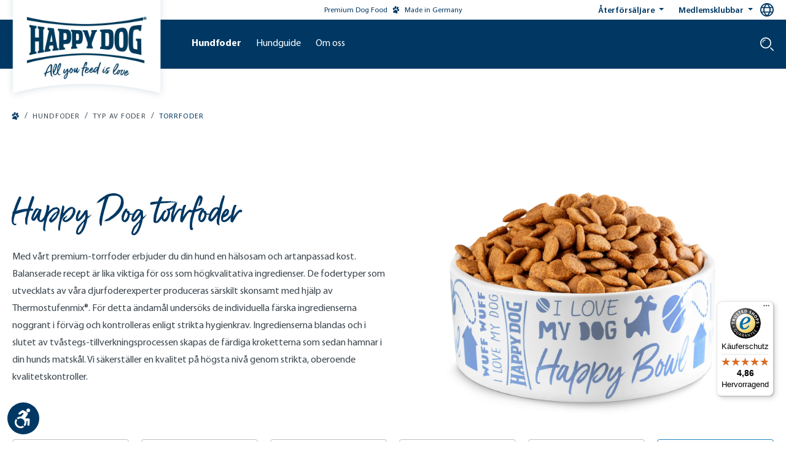

--- FILE ---
content_type: text/html; charset=UTF-8
request_url: https://happydog.se/hundfoder/torrfoder/
body_size: 41681
content:

<!DOCTYPE html>

<html lang="sv-SE"
      itemscope="itemscope"
      >

                            
    <head>
            
                                    <meta charset="utf-8">
            
                            <meta name="viewport"
                      content="width=device-width, initial-scale=1, shrink-to-fit=no">
            
                                    <meta name="author"
                      content="">
                <meta name="robots"
                      content="index,follow">
                <meta name="revisit-after"
                      content="15 days">
                <meta name="keywords"
                      content="">
                <meta name="description"
                      content="Made with Love in Germany. Premium hundfoder från Happy Dog. Upptäck dem nu!">
            
    <meta property="93e425aff12d4419480f3b4f505f1327" content="1">


                        
                                
                    
                        <meta property="og:type" content="website"/>
        
                    <meta property="og:site_name" content="Happy Dog"/>
        
                    <meta property="og:url" content="https://happydog.se/hundfoder/torrfoder"/>
        
                                    <meta property="og:title" content="Torrfoder Happy Dog"/>
                    
                                    <meta property="og:description" content="Made with Love in Germany. Premium hundfoder från Happy Dog. Upptäck dem nu!"/>
                    
                                    <meta property="og:image" content="https://interquell-prod.cstatic.io/media/0e/a5/6b/1684243432/HappyDog_Fahne_Claim_cropped.png?ts=1752112707"/>
                    
                    <meta name="twitter:card" content="website"/>
        
                    <meta name="twitter:site" content="Happy Dog"/>
        
                                    <meta property="twitter:title" content="Torrfoder Happy Dog"/>
                    
                                    <meta property="twitter:description" content="Made with Love in Germany. Premium hundfoder från Happy Dog. Upptäck dem nu!"/>
                    
                                    <meta property="twitter:image" content="https://interquell-prod.cstatic.io/media/0e/a5/6b/1684243432/HappyDog_Fahne_Claim_cropped.png?ts=1752112707"/>
                        
                                <meta 
                      content="Happy Dog">
                <meta 
                      content="">
                <meta 
                      content="true">
                <meta 
                      content="https://interquell-prod.cstatic.io/media/0e/a5/6b/1684243432/HappyDog_Fahne_Claim_cropped.png?ts=1752112707">
            

                
                                            <meta name="theme-color"
                      content="#fff">
                            
                                                

                
                    <script type="application/ld+json">
            [{"@context":"https:\/\/schema.org","@type":"BreadcrumbList","itemListElement":[{"@type":"ListItem","position":1,"name":"Hundfoder","item":"https:\/\/happydog.se\/hundfoder"},{"@type":"ListItem","position":2,"name":"Typ av foder","item":"https:\/\/happydog.se\/hundfoder\/typ-av-foder"},{"@type":"ListItem","position":3,"name":"Torrfoder","item":"https:\/\/happydog.se\/hundfoder\/torrfoder"}]},{"@context":"https:\/\/schema.org","@type":"LocalBusiness","name":"Interquell GmbH","url":"https:\/\/interquell.de","telephone":"+49 8234 9622418","address":{"@type":"PostalAddress","streetAddress":"S\u00fcdliche Hauptstra\u00dfe 38","addressLocality":"Wehringen","postalCode":"86517","addressCountry":"DE"},"openingHoursSpecification":[{"@type":"OpeningHoursSpecification","dayOfWeek":["Monday","Tuesday","Wednesday","Thursday"],"opens":"08:00","closes":"16:15"},{"@type":"OpeningHoursSpecification","dayOfWeek":["Friday"],"opens":"08:00","closes":"13:00"}],"priceRange":"\u20ac\u20ac\u20ac"}]
        </script>
            


                                                                                                                                                                                                                                                                                                                                                                                                                                                                                                                                                                                                                                                                                                                                                                                                            
        
        
                    <link rel="shortcut icon"
                  href="https://interquell-prod.cstatic.io/media/76/c9/7b/1677848561/Happy-Dog-Windows-Kachel-Icon.webp?ts=1752112706">
        
                            
        <link rel="canonical" href="https://happydog.se/hundfoder/torrfoder" />
                    <title >Torrfoder Happy Dog</title>
        
                                                                                                    <link rel="stylesheet"
                      href="https://happydog.se/theme/df206aba49e4a90a7fb00a121f3abded/css/all.css?1769584640">
                                    

            <style>
            .product-detail-delivery-information .delivery-information.delivery-available span { 
    text-decoration: none;
}

.no-breadcrumb {
    margin-top: -10px;
}

.ethical-award-image {
    width: 90px; margin-bottom: .15rem;
}

.register-card,
.account-address-form,
#shipping-address-create-new,
#shipping-address-create-edit {
    .form-group:has(.input-wrapper[style="display: none;"]):not(:has(.input-wrapper:not([style="display: none;"]))) {
        display: none;
    }
}


#languageModal a[href="https://happydog.de/it_CH/"],
#languageModal a[href="https://happydog.de/it_CH/"]+.seperator,
#languageModal a[href="https://happydog.de/fr_CH/"],
#languageModal a[href="https://happydog.de/fr_CH/"]+.seperator {
    display: none;
}
        </style>
    
    

    
            <link rel="stylesheet" href="https://happydog.se/bundles/moorlfoundation/storefront/css/animate.css?1768273130">
    
    
            <style>
            :root {
                --moorl-advanced-search-width: 600px;
            }
        </style>
    
                            
        <style type="text/css">
            .avency-notice-box__icon .icon {
                color: #000;
                font-size: px;
                width: 1em;
                height: 1em;
            }

            .avency-notice-box__icon .icon  svg {
                top: 0.1rem;
            }
            
            .avency-notice-box {
                background: #fff;
                padding-top: 5px;
                padding-bottom: 5px;
            }
        </style>
    

            <style>
            .product-box .acris-product-badges-left-top { left: -1px; }
            .product-box .acris-product-badges-left-top { top: 30px; }
            .acris-search-suggest-products .acris-product-badges-left-top { left: -1px; }
            .acris-search-suggest-products .acris-product-badges-left-top { top: 30px; }
        </style>
                <style>
            .product-box .acris-product-badges-right-top { right: -1px; }
            .product-box .acris-product-badges-right-top { top: 30px; }
            .acris-search-suggest-products .acris-product-badges-right-top { right: -1px; }
            .acris-search-suggest-products .acris-product-badges-right-top { top: 30px; }
        </style>
                <style>
            .product-box .acris-product-badges-left-bottom { left: -17px; }
            .product-box .acris-product-badges-left-bottom { bottom: 30px; }
            .acris-search-suggest-products .acris-product-badges-left-bottom { left: -17px; }
            .acris-search-suggest-products .acris-product-badges-left-bottom { bottom: 30px; }
        </style>
                <style>
            .product-box .acris-product-badges-right-bottom { right: -17px; }
            .product-box .acris-product-badges-right-bottom { bottom: 30px; }
            .acris-search-suggest-products .acris-product-badges-right-bottom { right: -17px; }
            .acris-search-suggest-products .acris-product-badges-right-bottom { bottom: 30px; }
        </style>
        
            <style>
            .product-detail-media .acris-product-badges-left-top, .is-ctl-product .acris-product-badges-left-top{ left: 16px; }
            .product-detail-media .acris-product-badges-left-top, .is-ctl-product .acris-product-badges-left-top{ top: 16px; }
        </style>
                <style>
            .product-detail-media .acris-product-badges-right-top, .is-ctl-product .acris-product-badges-right-top{ right: -1px; }
            .product-detail-media .acris-product-badges-right-top, .is-ctl-product .acris-product-badges-right-top{ top: 30px; }
        </style>
                <style>
            .product-detail-media .acris-product-badges-left-bottom, .is-ctl-product .acris-product-badges-left-bottom{ left: -17px; }
            .product-detail-media .acris-product-badges-left-bottom, .is-ctl-product .acris-product-badges-left-bottom{ bottom: 30px; }
        </style>
                <style>
            .product-detail-media .acris-product-badges-right-bottom, .is-ctl-product .acris-product-badges-right-bottom{ right: -17px; }
            .product-detail-media .acris-product-badges-right-bottom, .is-ctl-product .acris-product-badges-right-bottom{ bottom: 30px; }
        </style>
        
                        <script>
        window.features = {"V6_5_0_0":true,"v6.5.0.0":true,"V6_6_0_0":true,"v6.6.0.0":true,"V6_7_0_0":false,"v6.7.0.0":false,"DISABLE_VUE_COMPAT":false,"disable.vue.compat":false,"ACCESSIBILITY_TWEAKS":true,"accessibility.tweaks":true,"ADMIN_VITE":false,"admin.vite":false,"SSO":false,"sso":false,"PAYPAL_SETTINGS_TWEAKS":false,"paypal.settings.tweaks":false,"FEATURE_SWAGCMSEXTENSIONS_1":true,"feature.swagcmsextensions.1":true,"FEATURE_SWAGCMSEXTENSIONS_2":true,"feature.swagcmsextensions.2":true,"FEATURE_SWAGCMSEXTENSIONS_8":true,"feature.swagcmsextensions.8":true,"FEATURE_SWAGCMSEXTENSIONS_63":true,"feature.swagcmsextensions.63":true,"RULE_BUILDER":true,"rule.builder":true,"FLOW_BUILDER":true,"flow.builder":true,"CUSTOM_PRICES":true,"custom.prices":true,"SUBSCRIPTIONS":false,"subscriptions":false,"ADVANCED_SEARCH":true,"advanced.search":true,"MULTI_INVENTORY":true,"multi.inventory":true,"RETURNS_MANAGEMENT":true,"returns.management":true,"TEXT_GENERATOR":true,"text.generator":true,"CHECKOUT_SWEETENER":true,"checkout.sweetener":true,"IMAGE_CLASSIFICATION":true,"image.classification":true,"PROPERTY_EXTRACTOR":true,"property.extractor":true,"REVIEW_SUMMARY":true,"review.summary":true,"REVIEW_TRANSLATOR":true,"review.translator":true,"CONTENT_GENERATOR":true,"content.generator":true,"EXPORT_ASSISTANT":true,"export.assistant":true,"QUICK_ORDER":true,"quick.order":true,"EMPLOYEE_MANAGEMENT":true,"employee.management":true,"QUOTE_MANAGEMENT":true,"quote.management":true,"NATURAL_LANGUAGE_SEARCH":true,"natural.language.search":true,"IMAGE_UPLOAD_SEARCH":true,"image.upload.search":true,"ORDER_APPROVAL":true,"order.approval":true,"SPATIAL_CMS_ELEMENT":true,"spatial.cms.element":true,"SHOPPING_LISTS":true,"shopping.lists":true,"TEXT_TO_IMAGE_GENERATION":true,"text.to.image.generation":true,"SPATIAL_SCENE_EDITOR":false,"spatial.scene.editor":false,"CAPTCHA":true,"captcha":true};
    </script>
        
                                                        
        
    <script>
        window.dataLayer = window.dataLayer || [];
        function gtag() { dataLayer.push(arguments); }

        (() => {
            // changed google-analytics-enabled=1 to google-analytics-consent=1
            const analyticsStorageEnabled = document.cookie.split(';').some((item) => item.trim().includes('google-analytics-consent=1'));
            const adsEnabled = document.cookie.split(';').some((item) => item.trim().includes('google-ads-consent=1'));

            // Always set a default consent for consent mode v2
            gtag('consent', 'default', {
                'ad_user_data': adsEnabled ? 'granted' : 'denied',
                'ad_storage': adsEnabled ? 'granted' : 'denied',
                'ad_personalization': adsEnabled ? 'granted' : 'denied',
                'analytics_storage': analyticsStorageEnabled ? 'granted' : 'denied'
            });
        })();
    </script>


    <!-- Shopware Analytics -->
    <script>
        window.shopwareAnalytics = {
            trackingId: '',
            merchantConsent: true,
            debug: false,
            storefrontController: 'Navigation',
            storefrontAction: 'index',
            storefrontRoute: 'frontend.navigation.page',
            storefrontCmsPageType:  'product_list' ,
        };
    </script>
    <!-- End Shopware Analytics -->
        
    <!-- WbmTagManagerAnalytics Head Snippet Start -->
                <script id="wbmTagMangerDefine" type="text/javascript">
            let gtmIsTrackingProductClicks = Boolean(1),
                gtmIsTrackingAddToWishlistClicks = Boolean(),
                gtmContainerId = 'GTM-K2CVNZ',
                hasSWConsentSupport = Boolean(1);
            window.wbmScriptIsSet = false;
            window.dataLayer = window.dataLayer || [];
            window.dataLayer.push({"event":"user","id":null})
        </script>
        <script id="wbmTagMangerDataLayer" type="text/javascript">
            window.dataLayer.push({ ecommerce: null });
            window.dataLayer.push({"google_tag_params":{"ecomm_prodid":["60987","60989","61006","61015","61002","61011","60488","60302","60300","60301","60445","60560","60664","03583","60963","03523","60661","60888","60303","61252","61243","61229"],"ecomm_category":"Torrfoder","ecomm_pagetype":"category"}})

            
            var onEventDataLayer = JSON.parse('{"event":"view_item_list","ecommerce":{"item_list_name":"Category: Torrfoder","items":[{"price":15.29,"index":0,"item_id":"60987","item_brand":"Happy Dog","item_list_id":"category_979f69167726442792f64a168cec5194","item_category":"Torrfoder","item_name":"Puppy Milk Prebiotic","item_variant":"500 g","item_list_name":"Category: Torrfoder"},{"price":12.99,"index":1,"item_id":"60989","item_brand":"Happy Dog","item_list_id":"category_979f69167726442792f64a168cec5194","item_category":"Torrfoder","item_name":"Puppy Starter - Lamm &amp; Reis (Lamm &amp; Ris)","item_variant":"1,5 kg","item_list_name":"Category: Torrfoder"},{"price":6.99,"index":2,"item_id":"61006","item_brand":"Happy Dog","item_list_id":"category_979f69167726442792f64a168cec5194","item_category":"Torrfoder","item_name":"Sensible Junior - Kyckling, Lax &amp; Potatis","item_variant":"1 kg","item_list_name":"Category: Torrfoder"},{"price":6.99,"index":3,"item_id":"61015","item_brand":"Happy Dog","item_list_id":"category_979f69167726442792f64a168cec5194","item_category":"Torrfoder","item_name":"Sensible Junior - Lamm &amp; Ris","item_variant":"1 kg","item_list_name":"Category: Torrfoder"},{"price":6.99,"index":4,"item_id":"61002","item_brand":"Happy Dog","item_list_id":"category_979f69167726442792f64a168cec5194","item_category":"Torrfoder","item_name":"Sensible Puppy - Kyckling, Lax &amp; Potatis","item_variant":"1 kg","item_list_name":"Category: Torrfoder"},{"price":6.99,"index":5,"item_id":"61011","item_brand":"Happy Dog","item_list_id":"category_979f69167726442792f64a168cec5194","item_category":"Torrfoder","item_name":"Sensible Puppy - Lamm &amp; Ris","item_variant":"1 kg","item_list_name":"Category: Torrfoder"},{"price":2.49,"index":6,"item_id":"60488","item_brand":"Happy Dog","item_list_id":"category_979f69167726442792f64a168cec5194","item_category":"Torrfoder","item_name":"Sensible Montana","item_variant":"300 g","item_list_name":"Category: Torrfoder"},{"price":2.49,"index":7,"item_id":"60302","item_brand":"Happy Dog","item_list_id":"category_979f69167726442792f64a168cec5194","item_category":"Torrfoder","item_name":"Sensible Neuseeland","item_variant":"300 g","item_list_name":"Category: Torrfoder"},{"price":2.79,"index":8,"item_id":"60300","item_brand":"Happy Dog","item_list_id":"category_979f69167726442792f64a168cec5194","item_category":"Torrfoder","item_name":"Sensible Africa","item_variant":"300 g","item_list_name":"Category: Torrfoder"},{"price":2.49,"index":9,"item_id":"60301","item_brand":"Happy Dog","item_list_id":"category_979f69167726442792f64a168cec5194","item_category":"Torrfoder","item_name":"Sensible Ireland","item_variant":"300 g","item_list_name":"Category: Torrfoder"},{"price":7.99,"index":10,"item_id":"60445","item_brand":"Happy Dog","item_list_id":"category_979f69167726442792f64a168cec5194","item_category":"Torrfoder","item_name":"Sensible Piemonte","item_variant":"1 kg","item_list_name":"Category: Torrfoder"},{"price":2.49,"index":11,"item_id":"60560","item_brand":"Happy Dog","item_list_id":"category_979f69167726442792f64a168cec5194","item_category":"Torrfoder","item_name":"Sensible France","item_variant":"300 g","item_list_name":"Category: Torrfoder"},{"price":2.24,"index":12,"item_id":"60664","item_brand":"Happy Dog","item_list_id":"category_979f69167726442792f64a168cec5194","item_category":"Torrfoder","item_name":"Sensible Andaluc\u00eda","item_variant":"300 g","item_list_name":"Category: Torrfoder"},{"price":7.99,"index":13,"item_id":"03583","item_brand":"Happy Dog","item_list_id":"category_979f69167726442792f64a168cec5194","item_category":"Torrfoder","item_name":"Sensible Canada","item_variant":"1 kg","item_list_name":"Category: Torrfoder"},{"price":2.49,"index":14,"item_id":"60963","item_brand":"Happy Dog","item_list_id":"category_979f69167726442792f64a168cec5194","item_category":"Torrfoder","item_name":"Sensible India","item_variant":"300 g","item_list_name":"Category: Torrfoder"},{"price":7.99,"index":15,"item_id":"03523","item_brand":"Happy Dog","item_list_id":"category_979f69167726442792f64a168cec5194","item_category":"Torrfoder","item_name":"Sensible Karibik","item_variant":"1 kg","item_list_name":"Category: Torrfoder"},{"price":2.49,"index":16,"item_id":"60661","item_brand":"Happy Dog","item_list_id":"category_979f69167726442792f64a168cec5194","item_category":"Torrfoder","item_name":"Sensible Greece","item_variant":"300 g","item_list_name":"Category: Torrfoder"},{"price":6.31,"index":17,"item_id":"60888","item_brand":"Happy Dog","item_list_id":"category_979f69167726442792f64a168cec5194","item_category":"Torrfoder","item_name":"Sensible Lombardia","item_variant":"1 kg","item_list_name":"Category: Torrfoder"},{"price":2.49,"index":18,"item_id":"60303","item_brand":"Happy Dog","item_list_id":"category_979f69167726442792f64a168cec5194","item_category":"Torrfoder","item_name":"Sensible Toscana","item_variant":"300 g","item_list_name":"Category: Torrfoder"},{"price":6.99,"index":19,"item_id":"61252","item_brand":"Happy Dog","item_list_id":"category_979f69167726442792f64a168cec5194","item_category":"Torrfoder","item_name":"Sensible Mini Puppy","item_variant":"800 g","item_list_name":"Category: Torrfoder"},{"price":6.99,"index":20,"item_id":"61243","item_brand":"Happy Dog","item_list_id":"category_979f69167726442792f64a168cec5194","item_category":"Torrfoder","item_name":"Sensible Mini France","item_variant":"800 g","item_list_name":"Category: Torrfoder"},{"price":3.29,"index":21,"item_id":"61229","item_brand":"Happy Dog","item_list_id":"category_979f69167726442792f64a168cec5194","item_category":"Torrfoder","item_name":"Sensible Mini Neuseeland","item_variant":"300 g","item_list_name":"Category: Torrfoder"}],"item_list_id":"category_979f69167726442792f64a168cec5194"}}');
                    </script>    

                
    <script id="gtagConsentDefault">
        function gtag(){
            dataLayer.push(arguments);
        }

        gtag('consent', 'default', {
          'analytics_storage': 'denied',
          'ad_storage': 'denied',
          'ad_user_data': 'denied',
          'ad_personalization': 'denied',
          'fb_pixel': 'denied',
          'hotjar': 'denied'
        });
    </script>

                <script id="wbmTagManger" type="text/javascript" >
            function getCookie(name) {
                var cookieMatch = document.cookie.match(name + '=(.*?)(;|$)');
                return cookieMatch && decodeURI(cookieMatch[1]);
            }

            var gtmCookieSet = getCookie('wbm-tagmanager-enabled');
            
            var googleTag = function(w,d,s,l,i){w[l]=w[l]||[];w[l].push({'gtm.start':new Date().getTime(),event:'gtm.js'});var f=d.getElementsByTagName(s)[0],j=d.createElement(s),dl=l!='dataLayer'?'&l='+l:'';j.async=true;j.src='https://www.googletagmanager.com/gtm.js?id='+i+dl+'';f.parentNode.insertBefore(j,f);};
            

            if (hasSWConsentSupport && gtmCookieSet === null) {
                window.wbmGoogleTagmanagerId = gtmContainerId;
                window.wbmScriptIsSet = false;
                window.googleTag = googleTag;
            } else {
                window.wbmScriptIsSet = true;
                googleTag(window, document, 'script', 'dataLayer', gtmContainerId);
                googleTag = null;

                window.dataLayer = window.dataLayer || [];
                function gtag() { dataLayer.push(arguments); }

                if (hasSWConsentSupport) {
                    (() => {
                        // changed google-analytics-enabled=1 to google-analytics-consent=1
                        const analyticsStorageEnabled = document.cookie.split(';').some((item) => item.trim().includes('google-analytics-consent=1'));
                        const adsEnabled = document.cookie.split(';').some((item) => item.trim().includes('google-ads-consent=1'));

                        gtag('consent', 'update', {
                            'ad_storage': adsEnabled ? 'granted' : 'denied',
                            'ad_user_data': adsEnabled ? 'granted' : 'denied',
                            'ad_personalization': adsEnabled ? 'granted' : 'denied',
                            'analytics_storage': analyticsStorageEnabled ? 'granted' : 'denied'
                        });
                    })();
                }
            }
            
        </script><!-- WbmTagManagerAnalytics Head Snippet End -->
    

                                                                                                                                                                                                
    <!-- added by Trusted Shops app: Start -->
    <script src="https://integrations.etrusted.com/applications/widget.js/v2" async defer></script>
    <!-- End -->
                        
                                
            

    
                
                                    <script>
                    window.useDefaultCookieConsent = true;
                </script>
                    
                                            <script>
                window.activeNavigationId = '979f69167726442792f64a168cec5194';
                window.router = {
                    'frontend.cart.offcanvas': '/checkout/offcanvas',
                    'frontend.cookie.offcanvas': '/cookie/offcanvas',
                    'frontend.checkout.finish.page': '/checkout/finish',
                    'frontend.checkout.info': '/widgets/checkout/info',
                    'frontend.menu.offcanvas': '/widgets/menu/offcanvas',
                    'frontend.cms.page': '/widgets/cms',
                    'frontend.cms.navigation.page': '/widgets/cms/navigation',
                    'frontend.account.addressbook': '/widgets/account/address-book',
                    'frontend.country.country-data': '/country/country-state-data',
                    'frontend.app-system.generate-token': '/app-system/Placeholder/generate-token',
                    };
                window.salesChannelId = 'a8d4a2ba6a434fb2a7abb9932eff413c';
            </script>
        

        
    <script>
        window.router['widgets.swag.cmsExtensions.quickview'] = '/swag/cms-extensions/quickview';
        window.router['widgets.swag.cmsExtensions.quickview.variant'] = '/swag/cms-extensions/quickview/variant';
    </script>


    
    

    <script>
        window.router['frontend.shopware_analytics.customer.data'] = '/storefront/script/shopware-analytics-customer'
    </script>

                                <script>
                
                window.breakpoints = {"xs":0,"sm":576,"md":768,"lg":992,"xl":1200,"xxl":1400};
            </script>
        
                                    <script>
                    window.customerLoggedInState = 0;

                    window.wishlistEnabled = 1;
                </script>
                    
                            

        <script>
        if (typeof jQuery === 'undefined') {
            var script = document.createElement("script");
            script.type = "text/javascript";
            script.src = "https://cdn.contentbird-convert.com/resources/js/jquery/jquery-3.5.1.min.js";
            document.head.appendChild(script);
        }
    </script>

                                                                                                                                                                                                                                                                                                                                                                                                                                                                                                                                                                                                                                                                                                                                                                                                    

                            <script>
                window.themeAssetsPublicPath = 'https://happydog.se/theme/1ba21819c02947c187d1b9816cde0a3e/assets/';
            </script>
        
            
                                                                <script>
                        window.themeJsPublicPath = 'https://happydog.se/theme/df206aba49e4a90a7fb00a121f3abded/js/';
                    </script>
                                            <script type="text/javascript" src="https://happydog.se/theme/df206aba49e4a90a7fb00a121f3abded/js/storefront/storefront.js?1769584640" defer></script>
                                            <script type="text/javascript" src="https://happydog.se/theme/df206aba49e4a90a7fb00a121f3abded/js/swag-cms-extensions/swag-cms-extensions.js?1769584640" defer></script>
                                            <script type="text/javascript" src="https://happydog.se/theme/df206aba49e4a90a7fb00a121f3abded/js/shopmacher-misc/shopmacher-misc.js?1769584640" defer></script>
                                            <script type="text/javascript" src="https://happydog.se/theme/df206aba49e4a90a7fb00a121f3abded/js/shopmacher-registration/shopmacher-registration.js?1769584640" defer></script>
                                            <script type="text/javascript" src="https://happydog.se/theme/df206aba49e4a90a7fb00a121f3abded/js/subscription/subscription.js?1769584640" defer></script>
                                            <script type="text/javascript" src="https://happydog.se/theme/df206aba49e4a90a7fb00a121f3abded/js/checkout-sweetener/checkout-sweetener.js?1769584640" defer></script>
                                            <script type="text/javascript" src="https://happydog.se/theme/df206aba49e4a90a7fb00a121f3abded/js/text-translator/text-translator.js?1769584640" defer></script>
                                            <script type="text/javascript" src="https://happydog.se/theme/df206aba49e4a90a7fb00a121f3abded/js/employee-management/employee-management.js?1769584640" defer></script>
                                            <script type="text/javascript" src="https://happydog.se/theme/df206aba49e4a90a7fb00a121f3abded/js/quick-order/quick-order.js?1769584640" defer></script>
                                            <script type="text/javascript" src="https://happydog.se/theme/df206aba49e4a90a7fb00a121f3abded/js/advanced-search/advanced-search.js?1769584640" defer></script>
                                            <script type="text/javascript" src="https://happydog.se/theme/df206aba49e4a90a7fb00a121f3abded/js/captcha/captcha.js?1769584640" defer></script>
                                            <script type="text/javascript" src="https://happydog.se/theme/df206aba49e4a90a7fb00a121f3abded/js/quote-management/quote-management.js?1769584640" defer></script>
                                            <script type="text/javascript" src="https://happydog.se/theme/df206aba49e4a90a7fb00a121f3abded/js/a-i-search/a-i-search.js?1769584640" defer></script>
                                            <script type="text/javascript" src="https://happydog.se/theme/df206aba49e4a90a7fb00a121f3abded/js/spatial-cms-element/spatial-cms-element.js?1769584640" defer></script>
                                            <script type="text/javascript" src="https://happydog.se/theme/df206aba49e4a90a7fb00a121f3abded/js/order-approval/order-approval.js?1769584640" defer></script>
                                            <script type="text/javascript" src="https://happydog.se/theme/df206aba49e4a90a7fb00a121f3abded/js/shopping-list/shopping-list.js?1769584640" defer></script>
                                            <script type="text/javascript" src="https://happydog.se/theme/df206aba49e4a90a7fb00a121f3abded/js/shopmacher-promotion/shopmacher-promotion.js?1769584640" defer></script>
                                            <script type="text/javascript" src="https://happydog.se/theme/df206aba49e4a90a7fb00a121f3abded/js/wbm-tag-manager-analytics/wbm-tag-manager-analytics.js?1769584640" defer></script>
                                            <script type="text/javascript" src="https://happydog.se/theme/df206aba49e4a90a7fb00a121f3abded/js/shopm-cms-blocks-collection/shopm-cms-blocks-collection.js?1769584640" defer></script>
                                            <script type="text/javascript" src="https://happydog.se/theme/df206aba49e4a90a7fb00a121f3abded/js/sas-blog-module/sas-blog-module.js?1769584640" defer></script>
                                            <script type="text/javascript" src="https://happydog.se/theme/df206aba49e4a90a7fb00a121f3abded/js/shopmacher-vet/shopmacher-vet.js?1769584640" defer></script>
                                            <script type="text/javascript" src="https://happydog.se/theme/df206aba49e4a90a7fb00a121f3abded/js/zeobv-get-notified/zeobv-get-notified.js?1769584640" defer></script>
                                            <script type="text/javascript" src="https://happydog.se/theme/df206aba49e4a90a7fb00a121f3abded/js/flink-cms-anchor/flink-cms-anchor.js?1769584640" defer></script>
                                            <script type="text/javascript" src="https://happydog.se/theme/df206aba49e4a90a7fb00a121f3abded/js/shopmacher-loyalty/shopmacher-loyalty.js?1769584640" defer></script>
                                            <script type="text/javascript" src="https://happydog.se/theme/df206aba49e4a90a7fb00a121f3abded/js/moorl-forms/moorl-forms.js?1769584640" defer></script>
                                            <script type="text/javascript" src="https://happydog.se/theme/df206aba49e4a90a7fb00a121f3abded/js/moorl-forms-classic/moorl-forms-classic.js?1769584640" defer></script>
                                            <script type="text/javascript" src="https://happydog.se/theme/df206aba49e4a90a7fb00a121f3abded/js/moorl-foundation/moorl-foundation.js?1769584640" defer></script>
                                            <script type="text/javascript" src="https://happydog.se/theme/df206aba49e4a90a7fb00a121f3abded/js/shopmacher-trusted-shops/shopmacher-trusted-shops.js?1769584640" defer></script>
                                            <script type="text/javascript" src="https://happydog.se/theme/df206aba49e4a90a7fb00a121f3abded/js/mcs-cookie-permission/mcs-cookie-permission.js?1769584640" defer></script>
                                            <script type="text/javascript" src="https://happydog.se/theme/df206aba49e4a90a7fb00a121f3abded/js/neti-next-store-locator/neti-next-store-locator.js?1769584640" defer></script>
                                            <script type="text/javascript" src="https://happydog.se/theme/df206aba49e4a90a7fb00a121f3abded/js/neti-next-easy-coupon/neti-next-easy-coupon.js?1769584640" defer></script>
                                            <script type="text/javascript" src="https://happydog.se/theme/df206aba49e4a90a7fb00a121f3abded/js/gbmed-elw-login/gbmed-elw-login.js?1769584640" defer></script>
                                            <script type="text/javascript" src="https://happydog.se/theme/df206aba49e4a90a7fb00a121f3abded/js/dvsn-set-configurator/dvsn-set-configurator.js?1769584640" defer></script>
                                            <script type="text/javascript" src="https://happydog.se/theme/df206aba49e4a90a7fb00a121f3abded/js/neti-next-easy-coupon-designs/neti-next-easy-coupon-designs.js?1769584640" defer></script>
                                            <script type="text/javascript" src="https://happydog.se/theme/df206aba49e4a90a7fb00a121f3abded/js/prems-interactive-hotspots/prems-interactive-hotspots.js?1769584640" defer></script>
                                            <script type="text/javascript" src="https://happydog.se/theme/df206aba49e4a90a7fb00a121f3abded/js/shopmacher-cms-elements/shopmacher-cms-elements.js?1769584640" defer></script>
                                            <script type="text/javascript" src="https://happydog.se/theme/df206aba49e4a90a7fb00a121f3abded/js/zeobv-animated-experience/zeobv-animated-experience.js?1769584640" defer></script>
                                            <script type="text/javascript" src="https://happydog.se/theme/df206aba49e4a90a7fb00a121f3abded/js/tonur-packstation6/tonur-packstation6.js?1769584640" defer></script>
                                            <script type="text/javascript" src="https://happydog.se/theme/df206aba49e4a90a7fb00a121f3abded/js/sas-esd/sas-esd.js?1769584640" defer></script>
                                            <script type="text/javascript" src="https://happydog.se/theme/df206aba49e4a90a7fb00a121f3abded/js/coe-abo-sw6/coe-abo-sw6.js?1769584640" defer></script>
                                            <script type="text/javascript" src="https://happydog.se/theme/df206aba49e4a90a7fb00a121f3abded/js/swag-pay-pal/swag-pay-pal.js?1769584640" defer></script>
                                            <script type="text/javascript" src="https://happydog.se/theme/df206aba49e4a90a7fb00a121f3abded/js/acris-faq-c-s/acris-faq-c-s.js?1769584640" defer></script>
                                            <script type="text/javascript" src="https://happydog.se/theme/df206aba49e4a90a7fb00a121f3abded/js/shopmacher-captcha/shopmacher-captcha.js?1769584640" defer></script>
                                            <script type="text/javascript" src="https://happydog.se/theme/df206aba49e4a90a7fb00a121f3abded/js/trusted-shops-easy-integration-s6/trusted-shops-easy-integration-s6.js?1769584640" defer></script>
                                            <script type="text/javascript" src="https://happydog.se/theme/df206aba49e4a90a7fb00a121f3abded/js/acris-cms-video-cookie-app-c-s/acris-cms-video-cookie-app-c-s.js?1769584640" defer></script>
                                            <script type="text/javascript" src="https://happydog.se/theme/df206aba49e4a90a7fb00a121f3abded/js/swag-analytics/swag-analytics.js?1769584640" defer></script>
                                            <script type="text/javascript" src="https://happydog.se/theme/df206aba49e4a90a7fb00a121f3abded/js/tcinn-a11y-toolbar-app/tcinn-a11y-toolbar-app.js?1769584640" defer></script>
                                            <script type="text/javascript" src="https://happydog.se/theme/df206aba49e4a90a7fb00a121f3abded/js/happydog-theme/happydog-theme.js?1769584640" defer></script>
                                    
                        

    
        
        
        
        
    
        
                            

                                
    <script>
        window.mollie_javascript_use_shopware = '0'
    </script>

            <script type="text/javascript" src="https://happydog.se/bundles/molliepayments/mollie-payments.js?1768273130" defer></script>
    



    
    
        </head>

    <body class="    is-ctl-navigation is-act-index has-listing-banner

    ">

      <div class="skip-to-content bg-primary-subtle text-primary-emphasis visually-hidden-focusable overflow-hidden">
    <div class="container d-flex justify-content-center">
      <a href="#content-main"
         class="skip-to-content-link d-inline-flex text-decoration-underline m-1 p-2 fw-bold gap-2"
         aria-label="Skip to main content">
      >
        Skip to main content
      </a>
    </div>
  </div>

      
        
                                        <noscript>
                <iframe src="https://www.googletagmanager.com/ns.html?id=GTM-K2CVNZ"
                        height="0"
                        width="0"
                        style="display:none;visibility:hidden"
                        title="Google Tagmanager">

                </iframe>
            </noscript>
            
                <noscript class="noscript-main">
                
    <div role="alert"
                  class="alert alert-info d-flex align-items-center">
                                                                        
                                                                                                                                                                    <span class="icon icon-custom icon-custom-info">
                        <svg width="24" height="24" viewBox="0 0 24 24" fill="none" xmlns="http://www.w3.org/2000/svg">
<g clip-path="url(#clip0_1477_9508)">
<path d="M12 0C5.383 0 0 5.383 0 12C0 18.617 5.383 24 12 24C18.617 24 24 18.617 24 12C24 5.383 18.617 0 12 0ZM14.658 18.284C13.997 18.544 11.706 19.638 10.386 18.475C9.99204 18.129 9.79596 17.69 9.79596 17.157C9.79596 16.159 10.124 15.289 10.715 13.2C10.819 12.805 10.946 12.293 10.946 11.887C10.946 11.186 10.68 11 9.95904 11C9.60696 11 9.217 11.125 8.86401 11.257L9.05901 10.458C9.846 10.138 10.834 9.74795 11.68 9.74795C12.949 9.74795 13.883 10.381 13.883 11.585C13.883 11.932 13.823 12.54 13.697 12.96L12.967 15.542C12.816 16.064 12.543 17.215 12.966 17.556C13.382 17.893 14.367 17.714 14.853 17.485L14.658 18.284ZM13.452 8.00001C12.624 8.00001 11.952 7.32801 11.952 6.50001C11.952 5.67201 12.624 5.00001 13.452 5.00001C14.28 5.00001 14.952 5.67201 14.952 6.50001C14.952 7.32801 14.28 8.00001 13.452 8.00001Z" fill="#1A051D"/>
</g>
<defs>
<clipPath id="clip0_1477_9508">
<rect width="24" height="24" fill="white"/>
</clipPath>
</defs>
</svg>

        </span>
                                                        
                                    
                        <div class="alert-content-container">
                                                    
                                                        <div class="alert-content">                                                    To be able to use the full range of Shopware 6, we recommend activating Javascript in your browser.
                                                                </div>                
                                                                </div>
        

    <div id="cart-empty-message"
         class="visually-hidden"
         role="alert"
         aria-atomic="true"
         data-cart-empty-message="Your shopping cart is empty.">
    </div>
    </div>
            </noscript>
        

                            
        
                                    
        
                        
    
                                                                                                                                                                        
        
                    
            <header class="header-main">
                                            

        <div class="topbar-outer-container topbar">
            <div class="container">
                            <div class="top-bar top-bar-notification d-lg-block">
                                            <nav class="top-bar-notification-nav sm-width-50">
                            
                                                                                                        
                                                                            
                                                                            
                                                                                                                                            
                                                                            
                                                                            
                                                                                                                                            
                                                                            
                                                                            
                                                                                                                                            
                                                                            
                                                                            
                                                                    
                                
                                                    </nav>
                                    </div>
                    </div>
    </div>
            
      <div class="top-bar d-flex">
        <div class="container d-flex">
            <div class="spacer"></div>
            <div class="highlight-text">
                Premium Dog Food
                                                                                                                                                    <span class="icon icon-custom icon-custom-paw">
                        <svg width="24" height="24" viewBox="0 0 24 24" fill="none" xmlns="http://www.w3.org/2000/svg">
<path class="st0" d="M8.4,9.5c1.6,0.4,3.5-1.3,4.2-4c0.7-2.6,0-5.1-1.6-5.5C9.3-0.4,7.5,1.4,6.8,4C6.1,6.7,6.8,9.1,8.4,9.5z
	 M19.5,7.4c-0.7,2.6-2.6,4.4-4.2,4C13.7,11,13,8.5,13.7,5.9c0.7-2.6,2.6-4.4,4.2-4C19.4,2.3,20.2,4.8,19.5,7.4z M11.7,12.1
	C11,11.9,9.6,11.6,8,12.8c-1.6,1.2-5,3.9-5.6,5.5c-0.8,1.9,1.1,2.9,1.4,3l0,0c0.3,0.1,1.5,0.3,1.8,0.3c0.2,0,0.6-0.1,1-0.2h0
	c0.2-0.1,0.4-0.1,0.5-0.1c0.3,0,1.4-0.1,2.1,0.1c0.7,0.2,1.7,0.8,1.9,1c0.1,0.1,0.2,0.2,0.4,0.3l0,0c0.3,0.3,0.5,0.6,0.7,0.6
	c0.3,0.1,1.4,0.6,1.7,0.6l0,0c0.4,0,2.5,0.1,2.8-1.9c0.2-1.7-1.3-5.7-2.1-7.5C13.7,12.7,12.4,12.3,11.7,12.1z M16.5,16.2
	c1,1,3.1,0.4,4.5-1.2c1.5-1.6,1.8-3.7,0.8-4.6c-1-1-3.1-0.4-4.5,1.2C15.8,13.1,15.4,15.2,16.5,16.2z M1.8,9.8c0.5,2.1,2,3.6,3.3,3.3
	c1.4-0.3,2.1-2.3,1.6-4.4c-0.5-2.1-2-3.6-3.3-3.3C2,5.7,1.3,7.7,1.8,9.8z"/>
</svg>

        </span>
                                    Made in Germany
            </div>
            <nav class="top-bar-nav gap-2">
                                    <div class="dropdown">
                        <button class="btn dropdown-toggle" type="button" id="topbarNavigationButton1" data-bs-toggle="dropdown" aria-expanded="false">
                            Återförsäljare
                        </button>
                        <ul class="dropdown-menu" aria-labelledby="topbarNavigationButton1">
                                                            <li><a class="dropdown-item" href="https://happydog.se/hd-topbar-navigation/aaterfoersaeljare/hitta-aaterfoersaeljare">Hitta återförsäljare</a></li>
                                                    </ul>
                    </div>
                                    <div class="dropdown">
                        <button class="btn dropdown-toggle" type="button" id="topbarNavigationButton2" data-bs-toggle="dropdown" aria-expanded="false">
                            Medlemsklubbar
                        </button>
                        <ul class="dropdown-menu" aria-labelledby="topbarNavigationButton2">
                                                            <li><a class="dropdown-item" href="https://happydog.se/hd-topbar-navigation/medlemsklubbar/hunduppfoedare">Hunduppfödare</a></li>
                                                            <li><a class="dropdown-item" href="https://happydog.se/hd-topbar-navigation/medlemsklubbar/jaegare">Jägare</a></li>
                                                            <li><a class="dropdown-item" href="https://happydog.se/hd-topbar-navigation/medlemsklubbar/tjaenstehundar">Tjänstehundar</a></li>
                                                            <li><a class="dropdown-item" href="https://happydog.se/hd-topbar-navigation/medlemsklubbar/draghundar">Draghundar</a></li>
                                                    </ul>
                    </div>
                
                                        
    <div class="top-bar-nav-item top-bar-language">
        <button type="button" 
                class="btn" 
                data-bs-toggle="modal" 
                data-bs-target="#languageModal"
                aria-haspopup="dialog"
                aria-expanded="false"
                aria-controls="languageModal"
                aria-label="Language selection - Current language: ">
                                                                                                                                <span class="icon icon-custom icon-custom-language-switch">
                        <svg width="24" height="24" viewBox="0 0 24 24" fill="none" xmlns="http://www.w3.org/2000/svg">
	<path d="M12 0C9.62663 0 7.30655 0.703788 5.33316 2.02236C3.35977 3.34094 1.8217 5.21509 0.913451 7.4078C0.00519943 9.60051 -0.232441 12.0133 0.230582 14.3411C0.693605 16.6689 1.83649 18.8071 3.51472 20.4853C5.19295 22.1635 7.33115 23.3064 9.65892 23.7694C11.9867 24.2324 14.3995 23.9948 16.5922 23.0866C18.7849 22.1783 20.6591 20.6402 21.9776 18.6668C23.2962 16.6935 24 14.3734 24 12C23.9966 8.81846 22.7312 5.76821 20.4815 3.51852C18.2318 1.26883 15.1815 0.00344108 12 0V0ZM20.647 7H17.426C16.705 5.32899 15.7556 3.76609 14.605 2.356C17.1515 3.04893 19.3223 4.71747 20.647 7ZM16.5 12C16.4918 13.0181 16.3314 14.0293 16.024 15H7.97601C7.66866 14.0293 7.50821 13.0181 7.50001 12C7.50821 10.9819 7.66866 9.97068 7.97601 9H16.024C16.3314 9.97068 16.4918 10.9819 16.5 12ZM8.77801 17H15.222C14.3732 18.6757 13.2882 20.2208 12 21.588C10.7114 20.2212 9.62625 18.676 8.77801 17ZM8.77801 7C9.62677 5.32427 10.7119 3.77916 12 2.412C13.2886 3.77877 14.3738 5.32396 15.222 7H8.77801ZM9.40001 2.356C8.24767 3.76578 7.29659 5.3287 6.57401 7H3.35301C4.67886 4.71643 6.85166 3.04775 9.40001 2.356ZM2.46101 9H5.90001C5.64076 9.97915 5.50636 10.9871 5.50001 12C5.50636 13.0129 5.64076 14.0209 5.90001 15H2.46101C1.84635 13.0472 1.84635 10.9528 2.46101 9ZM3.35301 17H6.57401C7.29659 18.6713 8.24767 20.2342 9.40001 21.644C6.85166 20.9522 4.67886 19.2836 3.35301 17ZM14.605 21.644C15.7556 20.2339 16.705 18.671 17.426 17H20.647C19.3223 19.2825 17.1515 20.9511 14.605 21.644ZM21.539 15H18.1C18.3592 14.0209 18.4936 13.0129 18.5 12C18.4936 10.9871 18.3592 9.97915 18.1 9H21.537C22.1517 10.9528 22.1517 13.0472 21.537 15H21.539Z" fill="#B2D0E6"/>
</svg>

        </span>
                <span class="d-flex d-lg-none">
                                                                                                                                                                                                                                                                                                                                                                                                                                                                                                                                                                                                                                                                                                                                                                                                                                                                                                                                                                                                                                                                                                                                                                                                                                                                                                                                                                                                                                    <span class="text" aria-hidden="true">SE</span>
                                                                                                                                                                                                                                                                                                                                                                                                                                                <span class="icon icon-custom icon-custom-arrow-head-down">
                        <svg width="18" height="10" viewBox="0 0 18 10" fill="none" xmlns="http://www.w3.org/2000/svg">
	<path class="st0" d="M2.2,0.1L0.8,1.6L9,9.9l8.3-8.2l-1.5-1.5L9,6.9L2.2,0.1z"/>
</svg>

        </span>
                </span>
        </button>
    </div>
                
                                        
                                </nav>
        </div>
    </div>

                                

        <div class="topbar-outer-container topbar">
            <div class="container">
                            <div class="top-bar top-bar-notification d-lg-block">
                                            <nav class="top-bar-notification-nav sm-width-50">
                            
                                                                                                        
                                                                            
                                                                            
                                                                                                                                            
                                                                            
                                                                            
                                                                                                                                            
                                                                            
                                                                            
                                                                                                                                            
                                                                            
                                                                            
                                                                    
                                
                                                    </nav>
                                    </div>
                    </div>
    </div>
            
                        <div class="container">
                            
        <div class="row header-row">
        <div class="col-sm-auto d-lg-none nav-main-toggle">
                            <button class="btn nav-main-toggle-btn header-actions-btn"
                        type="button"
                        data-off-canvas-menu="true"
                        aria-label="Menu">
                                                                                                                                                    <span class="icon icon-stack">
                        <svg xmlns="http://www.w3.org/2000/svg" xmlns:xlink="http://www.w3.org/1999/xlink" width="24" height="24" viewBox="0 0 24 24"><defs><path d="M3 13c-.5523 0-1-.4477-1-1s.4477-1 1-1h18c.5523 0 1 .4477 1 1s-.4477 1-1 1H3zm0-7c-.5523 0-1-.4477-1-1s.4477-1 1-1h18c.5523 0 1 .4477 1 1s-.4477 1-1 1H3zm0 14c-.5523 0-1-.4477-1-1s.4477-1 1-1h18c.5523 0 1 .4477 1 1s-.4477 1-1 1H3z" id="icons-default-stack" /></defs><use xlink:href="#icons-default-stack" fill="#758CA3" fill-rule="evenodd" /></svg>
        </span>
                                        </button>
                    </div>

                    <div class="col-auto col-lg-auto header-logo-col">
                    <div class="header-logo-main">
                    <a class="header-logo-main-link"
               href="/"
               title="Go to homepage">
                                    <picture class="header-logo-picture">
                                                                                    <source srcset="https://interquell-prod.cstatic.io/media/9a/83/3b/1686142189/HappyDog_Fahne_Claim_cropped_touch.png?ts=1734611548"
                                        media="(min-width: 768px) and (max-width: 991px)">
                                                    
                                                                                    <source srcset="https://interquell-prod.cstatic.io/media/9a/83/3b/1686142189/HappyDog_Fahne_Claim_cropped_touch.png?ts=1734611548"
                                        media="(max-width: 767px)">
                                                    
                                    <img src="https://interquell-prod.cstatic.io/media/0e/a5/6b/1684243432/HappyDog_Fahne_Claim_cropped.png?ts=1752112707"
             alt="Go to homepage"
             class="img-fluid header-logo-main-img"
             lang="en"
        >
                        </picture>
                            </a>
            </div>
            </div>
        
                    <div class="col-12 order-2 header-search-col">
                <div class="row">
                    <div class="col">
                        
    <div class="collapse header-search-collapse"
         id="searchCollapse"
         role="dialog"
         aria-modal="true"
         aria-label="Search"
         tabindex="-1">
        <div class="header-search">
            <button type="button"
                    class="btn btn-close header-search-close position-absolute end-0 top-0 m-2"
                    data-bs-toggle="collapse"
                    data-bs-target="#searchCollapse"
                    aria-label="Close">
            </button>
                                
    
                    <form action="/search"
                      method="get"
                      data-search-widget="true"
                      data-search-widget-options="{&quot;searchWidgetMinChars&quot;:2}"
                      data-url="/suggest?search="
                      class="header-search-form">
                        <div class="input-group">
                    <button type="submit"
                    class="btn header-search-btn"
                    aria-label="Search">
                <span class="header-search-icon">
                                                                                                                                    <span class="icon icon-custom icon-custom-search">
                        <svg width="24" height="24" viewBox="0 0 24 24" fill="none" xmlns="http://www.w3.org/2000/svg">
<g clip-path="url(#clip0_1477_9503)">
<path d="M23.7297 22.4242C24.0902 22.7847 24.0902 23.3692 23.7297 23.7297C23.3691 24.0901 22.7847 24.0901 22.4243 23.7297L17.9934 19.2988C17.633 18.9384 17.633 18.354 17.9934 17.9935C18.354 17.6329 18.9384 17.6329 19.2989 17.9935L23.7297 22.4242ZM9.78466 19.5693C4.38074 19.5693 0 15.1885 0 9.7846C0 4.38072 4.38074 0 9.78466 0C15.1886 0 19.5693 4.38072 19.5693 9.7846C19.5693 15.1885 15.1886 19.5693 9.78466 19.5693ZM9.78466 17.7231C14.1689 17.7231 17.7231 14.169 17.7231 9.7846C17.7231 5.40032 14.1689 1.84616 9.78466 1.84616C5.40033 1.84616 1.84616 5.40032 1.84616 9.7846C1.84616 14.169 5.40033 17.7231 9.78466 17.7231ZM5.23077 9.04616C5.23077 9.38602 4.95527 9.6616 4.6154 9.6616C4.27553 9.6616 4.00001 9.38602 4.00001 9.04616C4.00001 6.25924 6.25925 3.99999 9.04616 3.99999C9.38603 3.99999 9.66151 4.27551 9.66151 4.61538C9.66151 4.95525 9.38603 5.23077 9.04616 5.23077C6.93899 5.23077 5.23077 6.93898 5.23077 9.04616Z" fill="#1A051D"/>
</g>
<defs>
<clipPath id="clip0_1477_9503">
<rect width="24" height="24" fill="white"/>
</clipPath>
</defs>
</svg>

        </span>
                    </span>
            </button>
        
                                        <input type="search"
                                       name="search"
                                       class="form-control header-search-input"
                                       autocomplete="off"
                                       autocapitalize="off"
                                       placeholder="Search"
                                       aria-label="Search"
                                       value=""
                                >
                            

        <div id="accessibility-search-status"
             class="visually-hidden"
             aria-live="polite"
             aria-atomic="true"
             data-search-widget="true"
             data-search-loading="Search"
        >
        </div>
    </div>
                </form>
            

                    </div>
    </div>
    <script>
    document.addEventListener('DOMContentLoaded', function() {
        var searchCollapse = document.getElementById('searchCollapse');
        var toggleBtn = document.querySelector('[data-bs-target="#searchCollapse"]');
        if (searchCollapse) {
            searchCollapse.addEventListener('shown.bs.collapse', function () {
                var input = searchCollapse.querySelector('input[type="search"]');
                if (input) input.focus();
            });
            searchCollapse.addEventListener('hidden.bs.collapse', function () {
                if (toggleBtn) toggleBtn.focus();
            });
            searchCollapse.addEventListener('keydown', function(e) {
                if (e.key === 'Escape') {
                    var collapse = bootstrap.Collapse.getOrCreateInstance(searchCollapse);
                    collapse.hide();
                }
            });
        }
    });
    </script>
                    </div>
                </div>
            </div>
        
        <div class="col-auto d-none d-sm-flex nav-main">
                                <div class="main-navigation"
         id="mainNavigation"
         data-flyout-menu="true">
                    <div class="container">
                                    <nav class="nav main-navigation-menu"
                        itemscope="itemscope"
                        >
                        
                                                                            
                                                        
                                                                                            
                                                                                                            <a class="nav-link main-navigation-link nav-item-e1754f06e6a64c4db128b90c6758e969  active"
                                           href="https://happydog.se/hundfoder"
                                           
                                           data-flyout-menu-trigger="e1754f06e6a64c4db128b90c6758e969"                                                                                      title="Hundfoder">
                                            <div class="main-navigation-link-text">
                                                <span >Hundfoder</span>
                                            </div>
                                        </a>
                                                                                                                                                                
                                                                                                            <a class="nav-link main-navigation-link nav-item-fd8e408b745047eea80a7e069f104691 "
                                           href="https://happydog.se/hundguide"
                                           
                                           data-flyout-menu-trigger="fd8e408b745047eea80a7e069f104691"                                                                                      title="Hundguide">
                                            <div class="main-navigation-link-text">
                                                <span >Hundguide</span>
                                            </div>
                                        </a>
                                                                                                                                                                
                                                                                                            <a class="nav-link main-navigation-link nav-item-7adafd213e034cf385868206bcc8b417 "
                                           href="https://happydog.se/om-oss/happy-dogs-varumaerkesvaerld"
                                           
                                           data-flyout-menu-trigger="7adafd213e034cf385868206bcc8b417"                                                                                      title="Om oss">
                                            <div class="main-navigation-link-text">
                                                <span >Om oss</span>
                                            </div>
                                        </a>
                                                                                                                        

                            </nav>
                            </div>
        
                                                                                                                                                                                                                                
                                                <div class="navigation-flyouts">
                                                                                                                                                                <div class="navigation-flyout"
                                             data-flyout-menu-id="e1754f06e6a64c4db128b90c6758e969">
                                            <div class="container">
                                                                                                            
    
            <div class="row navigation-flyout-content">
                <div class="col">
        <div class="navigation-flyout-categories">
                                
                    
    
    <div class="row navigation-flyout-categories is-level-0">
                                            
                            <div class="col-3 navigation-flyout-col">
                                                                        <a class="nav-item nav-link navigation-flyout-link is-level-0"
                               href="https://happydog.se/hundfoder/aaldersgrupp"
                               
                                                              title="Åldersgrupp">
                                <span >Åldersgrupp</span>
                            </a>
                                            
                                                                            
        
    
    <div class="navigation-flyout-categories is-level-1">
                                            
                            <div class="navigation-flyout-col">
                                                                        <a class="nav-item nav-link navigation-flyout-link is-level-1"
                               href="https://happydog.se/hundfoder/valp"
                               
                                                              title="Valp">
                                <span >Valp</span>
                            </a>
                                            
                                                                            
        
    
    <div class="navigation-flyout-categories is-level-2">
            </div>
                                                            </div>
                                                        
                            <div class="navigation-flyout-col">
                                                                        <a class="nav-item nav-link navigation-flyout-link is-level-1"
                               href="https://happydog.se/hundfoder/adult"
                               
                                                              title="Adult">
                                <span >Adult</span>
                            </a>
                                            
                                                                            
        
    
    <div class="navigation-flyout-categories is-level-2">
            </div>
                                                            </div>
                                                        
                            <div class="navigation-flyout-col">
                                                                        <a class="nav-item nav-link navigation-flyout-link is-level-1"
                               href="https://happydog.se/hundfoder/senior"
                               
                                                              title="Senior">
                                <span >Senior</span>
                            </a>
                                            
                                                                            
        
    
    <div class="navigation-flyout-categories is-level-2">
            </div>
                                                            </div>
                        </div>
                                                            </div>
                                                        
                            <div class="col-3 navigation-flyout-col">
                                                                        <a class="nav-item nav-link navigation-flyout-link is-level-0 active"
                               href="https://happydog.se/hundfoder/typ-av-foder"
                               
                                                              title="Typ av foder">
                                <span >Typ av foder</span>
                            </a>
                                            
                                                                            
        
    
    <div class="navigation-flyout-categories is-level-1">
                                            
                            <div class="navigation-flyout-col">
                                                                        <a class="nav-item nav-link navigation-flyout-link is-level-1 active"
                               href="https://happydog.se/hundfoder/torrfoder"
                               
                                                              title="Torrfoder">
                                <span >Torrfoder</span>
                            </a>
                                            
                                                                            
        
    
    <div class="navigation-flyout-categories is-level-2">
            </div>
                                                            </div>
                                                        
                            <div class="navigation-flyout-col">
                                                                        <a class="nav-item nav-link navigation-flyout-link is-level-1"
                               href="https://happydog.se/hundfoder/vaatfoder"
                               
                                                              title="Våtfoder">
                                <span >Våtfoder</span>
                            </a>
                                            
                                                                            
        
    
    <div class="navigation-flyout-categories is-level-2">
            </div>
                                                            </div>
                                                        
                            <div class="navigation-flyout-col">
                                                                        <a class="nav-item nav-link navigation-flyout-link is-level-1"
                               href="https://happydog.se/hundfoder/snacks"
                               
                                                              title="Snacks">
                                <span >Snacks</span>
                            </a>
                                            
                                                                            
        
    
    <div class="navigation-flyout-categories is-level-2">
            </div>
                                                            </div>
                                                        
                            <div class="navigation-flyout-col">
                                                                        <a class="nav-item nav-link navigation-flyout-link is-level-1"
                               href="https://happydog.se/hundfoder/flingor"
                               
                                                              title="Flingor">
                                <span >Flingor</span>
                            </a>
                                            
                                                                            
        
    
    <div class="navigation-flyout-categories is-level-2">
            </div>
                                                            </div>
                                                        
                            <div class="navigation-flyout-col">
                                                                        <a class="nav-item nav-link navigation-flyout-link is-level-1"
                               href="https://happydog.se/hundfoder/naeringstillskott"
                               
                                                              title="Näringstillskott">
                                <span >Näringstillskott</span>
                            </a>
                                            
                                                                            
        
    
    <div class="navigation-flyout-categories is-level-2">
            </div>
                                                            </div>
                                                        
                            <div class="navigation-flyout-col">
                                                                        <a class="nav-item nav-link navigation-flyout-link is-level-1"
                               href="https://happydog.se/hundfoder/medicinsk-hundfoder"
                               
                                                              title="Medicinsk hundfoder">
                                <span >Medicinsk hundfoder</span>
                            </a>
                                            
                                                                            
        
    
    <div class="navigation-flyout-categories is-level-2">
            </div>
                                                            </div>
                        </div>
                                                            </div>
                                                        
                            <div class="col-3 navigation-flyout-col">
                                                                        <a class="nav-item nav-link navigation-flyout-link is-level-0"
                               href="https://happydog.se/hundfoder/produktserie"
                               
                                                              title="Produktserie">
                                <span >Produktserie</span>
                            </a>
                                            
                                                                            
        
    
    <div class="navigation-flyout-categories is-level-1">
                                            
                            <div class="navigation-flyout-col">
                                                                        <a class="nav-item nav-link navigation-flyout-link is-level-1"
                               href="https://happydog.se/hundfoder/young"
                               
                                                              title="Young">
                                <span >Young</span>
                            </a>
                                            
                                                                            
        
    
    <div class="navigation-flyout-categories is-level-2">
            </div>
                                                            </div>
                                                        
                            <div class="navigation-flyout-col">
                                                                        <a class="nav-item nav-link navigation-flyout-link is-level-1"
                               href="https://happydog.se/hundfoder/sensible"
                               
                                                              title="Sensible">
                                <span >Sensible</span>
                            </a>
                                            
                                                                            
        
    
    <div class="navigation-flyout-categories is-level-2">
            </div>
                                                            </div>
                                                        
                            <div class="navigation-flyout-col">
                                                                        <a class="nav-item nav-link navigation-flyout-link is-level-1"
                               href="https://happydog.se/hundfoder/mini"
                               
                                                              title="Mini">
                                <span >Mini</span>
                            </a>
                                            
                                                                            
        
    
    <div class="navigation-flyout-categories is-level-2">
            </div>
                                                            </div>
                                                        
                            <div class="navigation-flyout-col">
                                                                        <a class="nav-item nav-link navigation-flyout-link is-level-1"
                               href="https://happydog.se/hundfoder/fit-vital"
                               
                                                              title="fit &amp; vital">
                                <span >fit &amp; vital</span>
                            </a>
                                            
                                                                            
        
    
    <div class="navigation-flyout-categories is-level-2">
            </div>
                                                            </div>
                                                        
                            <div class="navigation-flyout-col">
                                                                        <a class="nav-item nav-link navigation-flyout-link is-level-1"
                               href="https://happydog.se/hundfoder/naturcroq"
                               
                                                              title="NaturCroq">
                                <span >NaturCroq</span>
                            </a>
                                            
                                                                            
        
    
    <div class="navigation-flyout-categories is-level-2">
            </div>
                                                            </div>
                                                        
                            <div class="navigation-flyout-col">
                                                                        <a class="nav-item nav-link navigation-flyout-link is-level-1"
                               href="https://happydog.se/hundfoder/care-plus"
                               
                                                              title="Care Plus">
                                <span >Care Plus</span>
                            </a>
                                            
                                                                            
        
    
    <div class="navigation-flyout-categories is-level-2">
            </div>
                                                            </div>
                                                        
                            <div class="navigation-flyout-col">
                                                                        <a class="nav-item nav-link navigation-flyout-link is-level-1"
                               href="https://happydog.se/hundfoder/vet"
                               
                                                              title="VET">
                                <span >VET</span>
                            </a>
                                            
                                                                            
        
    
    <div class="navigation-flyout-categories is-level-2">
            </div>
                                                            </div>
                        </div>
                                                            </div>
                        </div>
                    </div>
    </div>

                    </div>
                                                                                                </div>
                                        </div>
                                                                                                                                                                                                            <div class="navigation-flyout"
                                             data-flyout-menu-id="fd8e408b745047eea80a7e069f104691">
                                            <div class="container">
                                                                                                            
    
            <div class="row navigation-flyout-content">
                <div class="col">
        <div class="navigation-flyout-categories">
                                
                    
    
    <div class="row navigation-flyout-categories is-level-0">
                                            
                            <div class="col-3 navigation-flyout-col">
                                                                        <a class="nav-item nav-link navigation-flyout-link is-level-0"
                               href="https://happydog.se/hundguide/hundnaering"
                               
                                                              title="Hundnäring">
                                <span >Hundnäring</span>
                            </a>
                                            
                                                                            
        
    
    <div class="navigation-flyout-categories is-level-1">
                                            
                            <div class="navigation-flyout-col">
                                                                        <a class="nav-item nav-link navigation-flyout-link is-level-1"
                               href="https://happydog.se/hundguide/hundnaering/happy-dog-ingredienser"
                               
                                                              title="Happy Dog ingredienser">
                                <span >Happy Dog ingredienser</span>
                            </a>
                                            
                                                                            
        
    
    <div class="navigation-flyout-categories is-level-2">
            </div>
                                                            </div>
                                                        
                            <div class="navigation-flyout-col">
                                                                        <a class="nav-item nav-link navigation-flyout-link is-level-1"
                               href="https://happydog.se/hundguide/hundnaering/raett-portion-koett"
                               
                                                              title="Rätt portion kött">
                                <span >Rätt portion kött</span>
                            </a>
                                            
                                                                            
        
    
    <div class="navigation-flyout-categories is-level-2">
            </div>
                                                            </div>
                                                        
                            <div class="navigation-flyout-col">
                                                                        <a class="nav-item nav-link navigation-flyout-link is-level-1"
                               href="https://happydog.se/hundguide/hundnaering/typiska-naeringsmissfoerstaand"
                               
                                                              title="Typiska näringsmissförstånd">
                                <span >Typiska näringsmissförstånd</span>
                            </a>
                                            
                                                                            
        
    
    <div class="navigation-flyout-categories is-level-2">
            </div>
                                                            </div>
                                                        
                            <div class="navigation-flyout-col">
                                                                        <a class="nav-item nav-link navigation-flyout-link is-level-1"
                               href="https://happydog.se/hundguide/hundnaering/optimal-kost-foer-valpar"
                               
                                                              title="Optimal kost för valpar">
                                <span >Optimal kost för valpar</span>
                            </a>
                                            
                                                                            
        
    
    <div class="navigation-flyout-categories is-level-2">
            </div>
                                                            </div>
                                                        
                            <div class="navigation-flyout-col">
                                                                        <a class="nav-item nav-link navigation-flyout-link is-level-1"
                               href="https://happydog.se/hundguide/hundnaering/utfodringstips-foer-valpar"
                               
                                                              title="Utfodringstips för valpar">
                                <span >Utfodringstips för valpar</span>
                            </a>
                                            
                                                                            
        
    
    <div class="navigation-flyout-categories is-level-2">
            </div>
                                                            </div>
                        </div>
                                                            </div>
                        </div>
                    </div>
    </div>

                    </div>
                                                                                                </div>
                                        </div>
                                                                                                                                                                                                            <div class="navigation-flyout"
                                             data-flyout-menu-id="7adafd213e034cf385868206bcc8b417">
                                            <div class="container">
                                                                                                            
    
            <div class="row navigation-flyout-content">
                <div class="col">
        <div class="navigation-flyout-categories">
                                
                    
    
    <div class="row navigation-flyout-categories is-level-0">
                                            
                            <div class="col-3 navigation-flyout-col">
                                                                        <a class="nav-item nav-link navigation-flyout-link is-level-0"
                               href="https://happydog.se/om-oss/happy-dogs-varumaerkesvaerld"
                               
                                                              title="Happy Dogs varumärkesvärld">
                                <span >Happy Dogs varumärkesvärld</span>
                            </a>
                                            
                                                                            
        
    
    <div class="navigation-flyout-categories is-level-1">
                                            
                            <div class="navigation-flyout-col">
                                                                        <a class="nav-item nav-link navigation-flyout-link is-level-1"
                               href="https://happydog.se/om-oss/happy-dogs-varumaerkesvaerld/naeringskoncept"
                               
                                                              title="Näringskoncept">
                                <span >Näringskoncept</span>
                            </a>
                                            
                                                                            
        
    
    <div class="navigation-flyout-categories is-level-2">
            </div>
                                                            </div>
                                                        
                            <div class="navigation-flyout-col">
                                                                        <a class="nav-item nav-link navigation-flyout-link is-level-1"
                               href="https://happydog.se/om-oss/happy-dogs-varumaerkesvaerld/tillverkningsmetod"
                               
                                                              title="Tillverkningsmetod">
                                <span >Tillverkningsmetod</span>
                            </a>
                                            
                                                                            
        
    
    <div class="navigation-flyout-categories is-level-2">
            </div>
                                                            </div>
                                                        
                            <div class="navigation-flyout-col">
                                                                        <a class="nav-item nav-link navigation-flyout-link is-level-1"
                               href="https://happydog.se/om-oss/happy-dogs-varumaerkesvaerld/varumaerkets-historia"
                               
                                                              title="Varumärkets historia">
                                <span >Varumärkets historia</span>
                            </a>
                                            
                                                                            
        
    
    <div class="navigation-flyout-categories is-level-2">
            </div>
                                                            </div>
                        </div>
                                                            </div>
                                                        
                            <div class="col-3 navigation-flyout-col">
                                                                        <a class="nav-item nav-link navigation-flyout-link is-level-0"
                               href="https://happydog.se/om-oss/klimat-miljoe-och-sociala-fraagor"
                               
                                                              title="Klimat, miljö och sociala frågor">
                                <span >Klimat, miljö och sociala frågor</span>
                            </a>
                                            
                                                                            
        
    
    <div class="navigation-flyout-categories is-level-1">
                                            
                            <div class="navigation-flyout-col">
                                                                        <a class="nav-item nav-link navigation-flyout-link is-level-1"
                               href="https://happydog.se/se"
                               
                                                              title="Hållbarhetsinitiativ">
                                <span >Hållbarhetsinitiativ</span>
                            </a>
                                            
                                                                            
        
    
    <div class="navigation-flyout-categories is-level-2">
            </div>
                                                            </div>
                                                        
                            <div class="navigation-flyout-col">
                                                                        <a class="nav-item nav-link navigation-flyout-link is-level-1"
                               href="https://happydog.se/om-oss/klimat-miljoe-och-sociala-fraagor/co2neutral-produktionsort"
                               
                                                              title="CO2neutral produktionsort">
                                <span >CO2neutral produktionsort</span>
                            </a>
                                            
                                                                            
        
    
    <div class="navigation-flyout-categories is-level-2">
            </div>
                                                            </div>
                                                        
                            <div class="navigation-flyout-col">
                                                                        <a class="nav-item nav-link navigation-flyout-link is-level-1"
                               href="https://happydog.se/om-oss/klimat-miljoe-och-sociala-fraagor/engagemang-ansvar"
                               
                                                              title="Engagemang ansvar">
                                <span >Engagemang ansvar</span>
                            </a>
                                            
                                                                            
        
    
    <div class="navigation-flyout-categories is-level-2">
            </div>
                                                            </div>
                        </div>
                                                            </div>
                                                        
                            <div class="col-3 navigation-flyout-col">
                                                                        <a class="nav-item nav-link navigation-flyout-link is-level-0"
                               href="https://happydog.se/om-oss/foeretag"
                               
                                                              title="Företag">
                                <span >Företag</span>
                            </a>
                                            
                                                                            
        
    
    <div class="navigation-flyout-categories is-level-1">
                                            
                            <div class="navigation-flyout-col">
                                                                        <a class="nav-item nav-link navigation-flyout-link is-level-1"
                               href="https://happydog.se/om-oss/foeretag/historik"
                               
                                                              title="Historik">
                                <span >Historik</span>
                            </a>
                                            
                                                                            
        
    
    <div class="navigation-flyout-categories is-level-2">
            </div>
                                                            </div>
                                                        
                            <div class="navigation-flyout-col">
                                                                        <a class="nav-item nav-link navigation-flyout-link is-level-1"
                               href="https://happydog.se/om-oss/foeretag/maenniskor-pionjaeranda"
                               
                                                              title="Människor &amp; pionjäranda">
                                <span >Människor &amp; pionjäranda</span>
                            </a>
                                            
                                                                            
        
    
    <div class="navigation-flyout-categories is-level-2">
            </div>
                                                            </div>
                                                        
                            <div class="navigation-flyout-col">
                                                                        <a class="nav-item nav-link navigation-flyout-link is-level-1"
                               href="https://happydog.se/om-oss/foeretag/internationella-partner"
                               
                                                              title="Internationella partner">
                                <span >Internationella partner</span>
                            </a>
                                            
                                                                            
        
    
    <div class="navigation-flyout-categories is-level-2">
            </div>
                                                            </div>
                        </div>
                                                            </div>
                        </div>
                    </div>
    </div>

                    </div>
                                                                                                </div>
                                        </div>
                                                                                                                                            </div>
                                        </div>
                    </div>

                    <div class="col-auto order-1 header-actions-col">
                <div class="row ">
                    	
                                            <div class="col-auto">
                            <div class="search-toggle">
                                <button class="btn header-actions-btn search-toggle-btn js-search-toggle-btn collapsed"
                                        type="button"
                                        data-bs-toggle="collapse"
                                        data-bs-target="#searchCollapse"
                                        aria-expanded="false"
                                        aria-controls="searchCollapse"
                                        aria-label="Search">
                                                                                                                                                    <span class="icon icon-custom icon-custom-search">
                        <svg width="24" height="24" viewBox="0 0 24 24" fill="none" xmlns="http://www.w3.org/2000/svg">
<g clip-path="url(#clip0_1477_9503)">
<path d="M23.7297 22.4242C24.0902 22.7847 24.0902 23.3692 23.7297 23.7297C23.3691 24.0901 22.7847 24.0901 22.4243 23.7297L17.9934 19.2988C17.633 18.9384 17.633 18.354 17.9934 17.9935C18.354 17.6329 18.9384 17.6329 19.2989 17.9935L23.7297 22.4242ZM9.78466 19.5693C4.38074 19.5693 0 15.1885 0 9.7846C0 4.38072 4.38074 0 9.78466 0C15.1886 0 19.5693 4.38072 19.5693 9.7846C19.5693 15.1885 15.1886 19.5693 9.78466 19.5693ZM9.78466 17.7231C14.1689 17.7231 17.7231 14.169 17.7231 9.7846C17.7231 5.40032 14.1689 1.84616 9.78466 1.84616C5.40033 1.84616 1.84616 5.40032 1.84616 9.7846C1.84616 14.169 5.40033 17.7231 9.78466 17.7231ZM5.23077 9.04616C5.23077 9.38602 4.95527 9.6616 4.6154 9.6616C4.27553 9.6616 4.00001 9.38602 4.00001 9.04616C4.00001 6.25924 6.25925 3.99999 9.04616 3.99999C9.38603 3.99999 9.66151 4.27551 9.66151 4.61538C9.66151 4.95525 9.38603 5.23077 9.04616 5.23077C6.93899 5.23077 5.23077 6.93898 5.23077 9.04616Z" fill="#1A051D"/>
</g>
<defs>
<clipPath id="clip0_1477_9503">
<rect width="24" height="24" fill="white"/>
</clipPath>
</defs>
</svg>

        </span>
                                    </button>
                            </div>
                        </div>
                    
                                            	                    
                    	
                    	                </div>
            </div>
            </div>
                    </div>
                

    
            </header>
        

        
                                    <div class="d-none js-navigation-offcanvas-initial-content">
                                            

        
        <div class="offcanvas-header p-0">
                    <button class="btn btn-light offcanvas-close js-offcanvas-close">
                                                                                                                                                    <span class="icon icon-custom icon-custom-x">
                        <svg width="24" height="24" viewBox="0 0 24 24" fill="none" xmlns="http://www.w3.org/2000/svg">
<g clip-path="url(#clip0_1477_9516)">
<path d="M13.6424 12L23.6599 22.0176C24.1134 22.4712 24.1134 23.2063 23.6599 23.6599C23.2064 24.1134 22.4712 24.1134 22.0177 23.6599L12 13.6424L1.98245 23.6599C1.52894 24.1134 0.793639 24.1134 0.340131 23.6599C-0.113377 23.2063 -0.113377 22.4712 0.340131 22.0176L10.3576 12L0.340131 1.98245C-0.113377 1.52894 -0.113377 0.793639 0.340131 0.340131C0.793639 -0.113377 1.52894 -0.113377 1.98245 0.340131L12 10.3576L22.0177 0.340131C22.4712 -0.113377 23.2064 -0.113377 23.6599 0.340131C24.1134 0.793639 24.1134 1.52894 23.6599 1.98245L13.6424 12Z" fill="#1A051D"/>
</g>
<defs>
<rect width="24" height="24" fill="white"/>
</defs>
</svg>

        </span>
                    
                                    Close menu
                            </button>
        
                                
    <div class="top-bar-nav-item top-bar-language">
        <button type="button" 
                class="btn" 
                data-bs-toggle="modal" 
                data-bs-target="#languageModal"
                aria-haspopup="dialog"
                aria-expanded="false"
                aria-controls="languageModal"
                aria-label="Language selection - Current language: ">
                                                                                                                                <span class="icon icon-custom icon-custom-language-switch">
                        <svg width="24" height="24" viewBox="0 0 24 24" fill="none" xmlns="http://www.w3.org/2000/svg">
	<path d="M12 0C9.62663 0 7.30655 0.703788 5.33316 2.02236C3.35977 3.34094 1.8217 5.21509 0.913451 7.4078C0.00519943 9.60051 -0.232441 12.0133 0.230582 14.3411C0.693605 16.6689 1.83649 18.8071 3.51472 20.4853C5.19295 22.1635 7.33115 23.3064 9.65892 23.7694C11.9867 24.2324 14.3995 23.9948 16.5922 23.0866C18.7849 22.1783 20.6591 20.6402 21.9776 18.6668C23.2962 16.6935 24 14.3734 24 12C23.9966 8.81846 22.7312 5.76821 20.4815 3.51852C18.2318 1.26883 15.1815 0.00344108 12 0V0ZM20.647 7H17.426C16.705 5.32899 15.7556 3.76609 14.605 2.356C17.1515 3.04893 19.3223 4.71747 20.647 7ZM16.5 12C16.4918 13.0181 16.3314 14.0293 16.024 15H7.97601C7.66866 14.0293 7.50821 13.0181 7.50001 12C7.50821 10.9819 7.66866 9.97068 7.97601 9H16.024C16.3314 9.97068 16.4918 10.9819 16.5 12ZM8.77801 17H15.222C14.3732 18.6757 13.2882 20.2208 12 21.588C10.7114 20.2212 9.62625 18.676 8.77801 17ZM8.77801 7C9.62677 5.32427 10.7119 3.77916 12 2.412C13.2886 3.77877 14.3738 5.32396 15.222 7H8.77801ZM9.40001 2.356C8.24767 3.76578 7.29659 5.3287 6.57401 7H3.35301C4.67886 4.71643 6.85166 3.04775 9.40001 2.356ZM2.46101 9H5.90001C5.64076 9.97915 5.50636 10.9871 5.50001 12C5.50636 13.0129 5.64076 14.0209 5.90001 15H2.46101C1.84635 13.0472 1.84635 10.9528 2.46101 9ZM3.35301 17H6.57401C7.29659 18.6713 8.24767 20.2342 9.40001 21.644C6.85166 20.9522 4.67886 19.2836 3.35301 17ZM14.605 21.644C15.7556 20.2339 16.705 18.671 17.426 17H20.647C19.3223 19.2825 17.1515 20.9511 14.605 21.644ZM21.539 15H18.1C18.3592 14.0209 18.4936 13.0129 18.5 12C18.4936 10.9871 18.3592 9.97915 18.1 9H21.537C22.1517 10.9528 22.1517 13.0472 21.537 15H21.539Z" fill="#B2D0E6"/>
</svg>

        </span>
                <span class="d-flex d-lg-none">
                                                                                                                                                                                                                                                                                                                                                                                                                                                                                                                                                                                                                                                                                                                                                                                                                                                                                                                                                                                                                                                                                                                                                                                                                                                                                                                                                                                                                                    <span class="text" aria-hidden="true">SE</span>
                                                                                                                                                                                                                                                                                                                                                                                                                                                <span class="icon icon-custom icon-custom-arrow-head-down">
                        <svg width="18" height="10" viewBox="0 0 18 10" fill="none" xmlns="http://www.w3.org/2000/svg">
	<path class="st0" d="M2.2,0.1L0.8,1.6L9,9.9l8.3-8.2l-1.5-1.5L9,6.9L2.2,0.1z"/>
</svg>

        </span>
                </span>
        </button>
    </div>
            

        
                            
                
    </div>

            <div class="offcanvas-body">
                
    
    <div class="navigation-offcanvas-container js-navigation-offcanvas">
        <div class="navigation-offcanvas-overlay-content js-navigation-offcanvas-overlay-content">
                                
    <a class="nav-item nav-link navigation-offcanvas-headline is-back-link navigation-offcanvas-link js-navigation-offcanvas-link"
       href="/widgets/menu/offcanvas?navigationId=2dd62a154de14d528c00bd446cc280fb"
       
       aria-label="Go back">
                    <span class="navigation-offcanvas-link-icon js-navigation-offcanvas-loading-icon">
                                                                                                                                                    <span class="icon icon-custom icon-custom-arrow-medium-left">
                        <svg width="10" height="18" viewBox="0 0 10 18" fill="none" xmlns="http://www.w3.org/2000/svg">
    <path d="M9.86251 2.225L8.37918 0.75L0.137512 9L8.38751 17.25L9.86251 15.775L3.08751 9L9.86251 2.225Z" fill="#2787C2"/>
</svg>

        </span>
                                </span>
            <span >
                Torrfoder
            </span>
            </a>
            
            <ul class="list-unstyled navigation-offcanvas-list list-is-not-root">
                                    
    <li class="navigation-offcanvas-list-item">
                    <a class="nav-item nav-link navigation-offcanvas-link is-current-category"
               href="https://happydog.se/hundfoder/torrfoder"
               
                              title="Torrfoder">
                                    <span >
                    Show all
                </span>
                            </a>
            </li>
                
                
                                            </ul>

            
                                
<div class="navigation-offcanvas-bottom-bar">
    <a class="nav-item nav-link navigation-offcanvas-link js-navigation-offcanvas-link" href="/widgets/menu/offcanvas?navigationId=2dd62a154de14d528c00bd446cc280fb">
                                                                                                                        <span class="icon icon-custom icon-custom-arrow-medium-left">
                        <svg width="10" height="18" viewBox="0 0 10 18" fill="none" xmlns="http://www.w3.org/2000/svg">
    <path d="M9.86251 2.225L8.37918 0.75L0.137512 9L8.38751 17.25L9.86251 15.775L3.08751 9L9.86251 2.225Z" fill="#2787C2"/>
</svg>

        </span>
            <span>Back</span>
    </a>

                <a class="nav-item nav-link is-home-link navigation-offcanvas-link js-navigation-offcanvas-link"
       href="/widgets/menu/offcanvas"
       
       title="Main menu">
                    <span class="navigation-offcanvas-link-icon js-navigation-offcanvas-loading-icon">
                                                                                                                        <span class="icon icon-stack">
                        <svg xmlns="http://www.w3.org/2000/svg" xmlns:xlink="http://www.w3.org/1999/xlink" width="24" height="24" viewBox="0 0 24 24"><use xlink:href="#icons-default-stack" fill="#758CA3" fill-rule="evenodd" /></svg>
        </span>
                </span>
            <span >
                Main menu
            </span>
            </a>
    </div>
                    </div>
    </div>
        </div>
                                        </div>
                    
          <main class="content-main" id="content-main" role="main">
          <div class="flashbags container">
              </div>
    
        <div class="container-main">
                                    
                    <div class="cms-breadcrumb container">
                                                    
        
                    <nav aria-label="breadcrumb">
                                    <ol class="breadcrumb"
                        itemscope
                        >
                                                                                
                                                    <li class="breadcrumb-item breadcrumb-item--home has-icon">
                <a href="/" title="Go to homepage">
                    <img src="https://interquell-prod.cstatic.io/media/76/c9/7b/1677848561/Happy-Dog-Windows-Kachel-Icon.webp?ts=1752112706" alt="Go to homepage">
                </a>
            </li>
            <li class="breadcrumb-placeholder">/</li>
            
                                
                
                                            
                                <li class="breadcrumb-item"
    >
            <a href="https://happydog.se/hundfoder"
           class="breadcrumb-link "
           title="Hundfoder"
                      >
            <link 
                  href="https://happydog.se/hundfoder"/>
            <span class="breadcrumb-title" >Hundfoder</span>
        </a>
        <meta  content="e1754f06e6a64c4db128b90c6758e969"/>
    </li>
        
                                                
    
                                        <li class="breadcrumb-placeholder">/</li>
                                                                                    
                                            
                                
                
                                            
                                <li class="breadcrumb-item"
    >
            <a href="https://happydog.se/hundfoder/typ-av-foder"
           class="breadcrumb-link "
           title="Typ av foder"
                      >
            <link 
                  href="https://happydog.se/hundfoder/typ-av-foder"/>
            <span class="breadcrumb-title" >Typ av foder</span>
        </a>
        <meta  content="2dd62a154de14d528c00bd446cc280fb"/>
    </li>
        
                                                
    
                                        <li class="breadcrumb-placeholder">/</li>
                                                                                    
                                            
                                
                
                                            
                                <li class="breadcrumb-item"
    aria-current="page">
            <a href="https://happydog.se/hundfoder/torrfoder"
           class="breadcrumb-link  is-active"
           title="Torrfoder"
                      >
            <link 
                  href="https://happydog.se/hundfoder/torrfoder"/>
            <span class="breadcrumb-title" >Torrfoder</span>
        </a>
        <meta  content="979f69167726442792f64a168cec5194"/>
    </li>
        
                                                
    
                                                                            </ol>
                            </nav>
            
                    </div>
            

                
                                                                            <div class="cms-page">
                                            
            <div class="cms-sections">
                                            
            
            
            
                                        
                                                                
                            
                                                                            
            
                
                            <div class="cms-section hidden-tablet  pos-0 cms-section-default"
                     style="">

                            
    
            

                
    
                
                <div class="cms-section-default boxed">
                                        
            
                
                
    
    
    
    
            
    
                
            
    <div class="cms-block  pos-0 cms-block-flink-cms-grid-84e453d1b0004574abceac28cb64d3e9"
         style="">
                            
                    <div class="cms-block-container"
                 style="padding: 20px 20px 20px 20px;">
                            <div class="cms-block-container-row row cms-row ">
            
    
    
        
            <style>
.flink-cms-grid--018a3c9048177083a4ec2ded8aa9d616 {
grid-template-columns: repeat(2, minmax(0,1fr));
grid-column-gap: 20px;
grid-row-gap: 10px;
}
.flink-cms-grid--018a3c9048177083a4ec2ded8aa9d616 .flink-cms-grid-slot--slot_0 {
grid-area: 2 / 1 / 3 / 3;
}
.flink-cms-grid--018a3c9048177083a4ec2ded8aa9d616 .flink-cms-grid-slot--slot_1 {
grid-area: 1 / 1 / 2 / 3;
}
@media (min-width: 576px) { .flink-cms-grid--018a3c9048177083a4ec2ded8aa9d616 {
grid-template-columns: repeat(6, minmax(0,1fr));
}
.flink-cms-grid--018a3c9048177083a4ec2ded8aa9d616 .flink-cms-grid-slot--slot_0 {
grid-area: 2 / 1 / 3 / 7;
}
.flink-cms-grid--018a3c9048177083a4ec2ded8aa9d616 .flink-cms-grid-slot--slot_1 {
grid-area: 1 / 1 / 2 / 7;
}
 } @media (min-width: 768px) { .flink-cms-grid--018a3c9048177083a4ec2ded8aa9d616 {
grid-template-columns: repeat(12, minmax(0,1fr));
}
.flink-cms-grid--018a3c9048177083a4ec2ded8aa9d616 .flink-cms-grid-slot--slot_0 {
grid-area: 1 / 1 / 2 / 8;
}
.flink-cms-grid--018a3c9048177083a4ec2ded8aa9d616 .flink-cms-grid-slot--slot_1 {
grid-area: 1 / 8 / 2 / 13;
}
 } @media (min-width: 992px) { .flink-cms-grid--018a3c9048177083a4ec2ded8aa9d616 {
}
.flink-cms-grid--018a3c9048177083a4ec2ded8aa9d616 .flink-cms-grid-slot--slot_0 {
grid-area: 1 / 1 / 2 / 7;
}
.flink-cms-grid--018a3c9048177083a4ec2ded8aa9d616 .flink-cms-grid-slot--slot_1 {
grid-area: 1 / 7 / 2 / 13;
}
 }
</style>

    <div class="col-12">
        <div class="flink-cms-grid flink-cms-grid--018a3c9048177083a4ec2ded8aa9d616">
                                                <div class="flink-cms-grid-slot flink-cms-grid-slot--slot_0">
                                            
                
    <div class="cms-element-text has-vertical-alignment">
                                    <div class="cms-element-alignment align-self-center">
                                                <h1>Happy Dog torrfoder</h1>
<p>Med vårt premium-torrfoder erbjuder du din hund en hälsosam och artanpassad kost. Balanserade recept är lika viktiga för oss som högkvalitativa ingredienser. De fodertyper som utvecklats av våra djurfoderexperter produceras särskilt skonsamt med hjälp av Thermostufenmix®. För detta ändamål undersöks de individuella färska ingredienserna noggrant i förväg och kontrolleras enligt strikta hygienkrav. Ingredienserna blandas och i slutet av tvåstegs-tillverkningsprocessen skapas de färdiga kroketterna som sedan hamnar i din hunds matskål. Vi säkerställer en kvalitet på högsta nivå genom strikta, oberoende kvalitetskontroller.</p>
                                            </div>
                        </div>

    
                        </div>
                                                                <div class="flink-cms-grid-slot flink-cms-grid-slot--slot_1">
                                            
    <div class="cms-element-image d-flex has-vertical-alignment justify-content-start">
                                    <div class="cms-element-alignment align-self-center">
                                        
                                                                    
                            <div class="cms-image-container is-stretch justify-content-start"
             style=""
        >
                                                                                            
                
                
                    
    
                        
                        
                        
    
    
    
        
                                        
            
                                                                            
        
                
                    
                
                
            
            <img src="https://interquell-prod.cstatic.io/media/83/7b/ab/1701875246/hd-futterarten-trockenfutter.png?ts=1752112707"                             srcset="https://interquell-prod.cstatic.io/thumbnail/83/7b/ab/1701875246/hd-futterarten-trockenfutter_800x800.png?ts=1701875223 800w, https://interquell-prod.cstatic.io/thumbnail/83/7b/ab/1701875246/hd-futterarten-trockenfutter_400x400.png?ts=1701875223 400w, https://interquell-prod.cstatic.io/thumbnail/83/7b/ab/1701875246/hd-futterarten-trockenfutter_1920x1920.png?ts=1701875223 1536w"                                 sizes="(min-width: 1200px) 1360px, (min-width: 992px) 1199px, (min-width: 768px) 991px, (min-width: 576px) 767px, (min-width: 0px) 575px, 100vw"
                                         class="cms-image" alt="Ein weißer Napf mit blauer Aufschrift &quot;I LOVE MY DOG, HAPPY DOG, HAPPY BOWL&quot;, gefüllt mit braunem Hundefutter, steht auf einer weißen Fläche." loading="eager" width="1536" height="1152"        />
    

                    </div>
        
                            
                                                        </div>
                        </div>

                        </div>
                                    </div>
    </div>

        </div>
                </div>
            </div>

                            </div>

                </div>
            
    

    

                                                            
            
            
            
                                        
                                                                                            
                            
                                                                            
            
                
                            <div class="cms-section hidden-desktop hidden-mobile  pos-1 cms-section-default"
                     style="">

                            
    
            

                            
    
                
                <div class="cms-section-default boxed">
                                        
            
                
                
    
    
    
    
            
    
                
            
    <div class="cms-block  pos-0 cms-block-sm-col-6-6"
         style="">
                            
                    <div class="cms-block-container"
                 style="padding: 20px 20px 20px 20px;">
                                                <div class="cms-block-container-row row cms-row ">
                            
                        <div class="col-sm-12 col-md-6 sm-column">
                                
                
    <div class="cms-element-text has-vertical-alignment">
                                    <div class="cms-element-alignment align-self-center">
                                                <h1>Happy Dog Trockenfutter</h1>
                                            </div>
                        </div>

    
                        </div>
                    <div class="col-sm-12 col-md-6 sm-column">
                                
    <div class="cms-element-image justify-content-start">
                                                
                                                                    
                            <div class="cms-image-container is-stretch justify-content-start"
             style=""
        >
                                                                                            
                
                
                    
    
                        
                        
                        
    
    
    
        
                                        
            
                                                                            
        
                
                    
                
                
            
            <img src="https://interquell-prod.cstatic.io/media/83/7b/ab/1701875246/hd-futterarten-trockenfutter.png?ts=1752112707"                             srcset="https://interquell-prod.cstatic.io/thumbnail/83/7b/ab/1701875246/hd-futterarten-trockenfutter_800x800.png?ts=1701875223 800w, https://interquell-prod.cstatic.io/thumbnail/83/7b/ab/1701875246/hd-futterarten-trockenfutter_400x400.png?ts=1701875223 400w, https://interquell-prod.cstatic.io/thumbnail/83/7b/ab/1701875246/hd-futterarten-trockenfutter_1920x1920.png?ts=1701875223 1536w"                                 sizes="(min-width: 1200px) 680px, (min-width: 992px) 600px, (min-width: 768px) 496px, (min-width: 576px) 767px, (min-width: 0px) 575px, 50vw"
                                         class="cms-image" alt="Ein weißer Napf mit blauer Aufschrift &quot;I LOVE MY DOG, HAPPY DOG, HAPPY BOWL&quot;, gefüllt mit braunem Hundefutter, steht auf einer weißen Fläche." loading="eager" width="1536" height="1152"        />
    

                    </div>
        
                            
                                                    </div>

                        </div>
    
                    </div>
                
                </div>
            </div>

                                                        
            
                
                
    
    
    
    
            
    
                
            
    <div class="cms-block  pos-1 cms-block-sm-col-12"
         style="">
                            
                    <div class="cms-block-container"
                 style="padding: 0 20px 20px 20px;">
                                                <div class="cms-block-container-row row cms-row ">
                            
            <div class="col sm-column" dqta-cms-element-id="018a22b12f6c704e95057dc8b4df12c0">
                            
                
    <div class="cms-element-text">
                                                        <p>Mit unserem Premium Trockenfutter bietest du deinem Hund eine gesunde und artgerechte Ernährung. Ausgewogene Rezepturen sind uns dabei genauso wichtig wie hochwertige Zutaten. Die von unseren Tiernahrungsexperten entwickelten Futtersorten, werden besonders schonend im Thermostufenmix® Verfahren hergestellt. Dazu werden die einzelnen frischen Zutaten vorab sorgfältig untersucht und unterliegen strengen Hygienestandards. Die Zutaten werden vermischt und am Ende des zweistufigen Herstellungsprozesses entstehen daraus die fertigen Kroketten, die dann im Napf deines Lieblings landen. Durch strenge, unabhängige Qualitätskontrollen stellen wir eine Qualität auf höchstem Niveau sicher. Denn das bedeutet Qualität made with Love in Germany.</p>
                                        </div>

    
        </div>

                    </div>
                
                </div>
            </div>

                            </div>

                </div>
            
    

    

                                                            
            
            
            
                                        
                                    
                            
                                                                            
            
                
                            <div class="cms-section  pos-2 cms-section-default"
                     style="">

                            
    
            

                                                
    
                        <div class="d-none"
                 data-swag-cms-extensions-quickview="true"
                 data-swag-cms-extensions-quickview-options="{&quot;sectionId&quot;:&quot;018a22b12f6b73f1b7e42997ea6e5bbb&quot;,&quot;arrowHeadLeft&quot;:&quot;                                                                                                                &lt;span class=\&quot;icon icon-arrow-head-left icon-white\&quot;&gt;\n                        &lt;svg xmlns=\&quot;http:\/\/www.w3.org\/2000\/svg\&quot; xmlns:xlink=\&quot;http:\/\/www.w3.org\/1999\/xlink\&quot; width=\&quot;24\&quot; height=\&quot;24\&quot; viewBox=\&quot;0 0 24 24\&quot;&gt;&lt;defs&gt;&lt;path id=\&quot;icons-default-arrow-head-left\&quot; d=\&quot;m12.5 7.9142 10.2929 10.293c.3905.3904 1.0237.3904 1.4142 0 .3905-.3906.3905-1.0238 0-1.4143l-11-11c-.3905-.3905-1.0237-.3905-1.4142 0l-11 11c-.3905.3905-.3905 1.0237 0 1.4142.3905.3905 1.0237.3905 1.4142 0L12.5 7.9142z\&quot; \/&gt;&lt;\/defs&gt;&lt;use transform=\&quot;matrix(0 1 1 0 .5 -.5)\&quot; xlink:href=\&quot;#icons-default-arrow-head-left\&quot; fill=\&quot;#758CA3\&quot; fill-rule=\&quot;evenodd\&quot; \/&gt;&lt;\/svg&gt;\n        &lt;\/span&gt;\n        &quot;,&quot;arrowHeadRight&quot;:&quot;                                                                                                                &lt;span class=\&quot;icon icon-arrow-head-right icon-white\&quot;&gt;\n                        &lt;svg xmlns=\&quot;http:\/\/www.w3.org\/2000\/svg\&quot; xmlns:xlink=\&quot;http:\/\/www.w3.org\/1999\/xlink\&quot; width=\&quot;24\&quot; height=\&quot;24\&quot; viewBox=\&quot;0 0 24 24\&quot;&gt;&lt;defs&gt;&lt;path id=\&quot;icons-default-arrow-head-right\&quot; d=\&quot;m11.5 7.9142 10.2929 10.293c.3905.3904 1.0237.3904 1.4142 0 .3905-.3906.3905-1.0238 0-1.4143l-11-11c-.3905-.3905-1.0237-.3905-1.4142 0l-11 11c-.3905.3905-.3905 1.0237 0 1.4142.3905.3905 1.0237.3905 1.4142 0L11.5 7.9142z\&quot; \/&gt;&lt;\/defs&gt;&lt;use transform=\&quot;rotate(90 11.5 12)\&quot; xlink:href=\&quot;#icons-default-arrow-head-right\&quot; fill=\&quot;#758CA3\&quot; fill-rule=\&quot;evenodd\&quot; \/&gt;&lt;\/svg&gt;\n        &lt;\/span&gt;\n        &quot;}">
            </div>
            
                <div class="cms-section-default boxed">
                                        
            
                
                
    
    
    
    
            
    
                
            
    <div class="cms-block  pos-0 cms-block-sidebar-filter"
         style="">
                            
                    <div class="cms-block-container"
                 style="padding: 0 2ßpx 0 20px;">
                                                <div class="cms-block-container-row row cms-row ">
                                
    <div class="col-12" data-cms-element-id="018a22b12f6b73f1b7e42997ec10e44f">
                                                            
            <aside class="cms-element-sidebar-filter" aria-label="Seitenleiste Filter">
            <div class="h2 visually-hidden">Seitenleiste Filter</div>
                            <div class="filter-panel-active-container-mobile d-lg-none"></div>

                
                <button
                        id="filter-panel-wrapper-toggle"
                        class="btn btn-primary filter-panel-wrapper-toggle"
                        type="button"
                        data-off-canvas-filter="true"
                        data-off-canvas-filter-options="{&quot;position&quot;:&quot;right&quot;}"
                        aria-haspopup="true"
                        aria-expanded="false"
                        aria-label="Filterprodukter"
                >
                                                                                                                                                    <span class="icon icon-sliders-horizontal">
                        <svg xmlns="http://www.w3.org/2000/svg" xmlns:xlink="http://www.w3.org/1999/xlink" width="20" height="20" viewBox="0 0 20 20"><defs><g id="icons-default-sliders-horizontal"><g id="Productlistig" transform="translate(-156 -444)"><g id="Components-Forms-Button-large-secondary-normal" transform="translate(28 432)"><g id="Group" transform="translate(128 12)"><g id="icons-default-sliders-horizontal-down" transform="rotate(90 10 10)"><path d="M3.3333 0a.8333.8333 0 0 1 .8334.8333l.0002 3.4757c.9709.3433 1.6664 1.2693 1.6664 2.3577 0 1.0884-.6955 2.0143-1.6664 2.3576l-.0002 10.1424a.8333.8333 0 0 1-1.6667 0L2.4997 9.0243C1.529 8.681.8333 7.7551.8333 6.6667S1.529 4.6523 2.4997 4.309L2.5.8333A.8333.8333 0 0 1 3.3333 0zM10 0a.8333.8333 0 0 1 .8333.8333l.0013 10.976c.9703.3436 1.6654 1.2693 1.6654 2.3574 0 1.088-.695 2.0137-1.6654 2.3573l-.0013 2.6427a.8333.8333 0 1 1-1.6666 0l-.0003-2.6424C8.1955 16.181 7.5 15.2551 7.5 14.1667s.6955-2.0144 1.6664-2.3577L9.1667.8333A.8333.8333 0 0 1 10 0zm6.6667 0A.8333.8333 0 0 1 17.5.8333v3.3334a.839.839 0 0 1-.0116.1392c.977.3387 1.6783 1.2678 1.6783 2.3608 0 1.0884-.6956 2.0143-1.6664 2.3576L17.5 19.1667a.8333.8333 0 1 1-1.6667 0l-.0002-10.1424c-.9709-.3433-1.6664-1.2692-1.6664-2.3576 0-1.093.7013-2.022 1.6784-2.362a.7927.7927 0 0 1-.0118-.138V.8333A.8333.8333 0 0 1 16.6667 0zM10 13.3333A.8333.8333 0 1 0 10 15a.8333.8333 0 0 0 0-1.6667zm-6.6667-7.5a.8333.8333 0 1 0 0 1.6667.8333.8333 0 0 0 0-1.6667zm13.3334 0a.8333.8333 0 1 0 0 1.6667.8333.8333 0 0 0 0-1.6667z" id="Shape" /></g></g></g></g></g></defs><use xlink:href="#icons-default-sliders-horizontal" fill="#758CA3" fill-rule="evenodd" /></svg>
        </span>
                                            <span class="d-block d-lg-none mobile">Filterprodukter</span>
                    <span class="d-none d-lg-none mobile-change-filter"><span class="count"></span>&nbsp;Change filter</span>
                </button>
            
                                            <div
                    id="filter-panel-wrapper"
                    class="filter-panel-wrapper"
                    data-off-canvas-filter-content="true"
                >
                             <div class="filter-panel-offcanvas-header" id="filterPanelHeaderLabel">
        <div class="filter-panel-offcanvas-only filter-panel-offcanvas-title">
            Fler filter
        </div>
        <div class="filter-panel-offcanvas-only filter-panel-offcanvas-close js-offcanvas-close">
            <button type="button"
                    class="btn btn-close"
                    data-bs-dismiss="offcanvas"
                    aria-label="Close">
            </button>
        </div>
    </div>

                <div class="filter-panel">
                <div class="filter-panel-items-container">
                    
                                                                    <div class="filter-panel-item sorting" data-listing-sorting="true" data-listing-sorting-options='{&quot;sorting&quot;:&quot;ki-custom-sorting&quot;}'>
                    <select id="sorting-select" class="sorting form-select" aria-label="Sorting">
                                                                                <option value="ki-custom-sorting" selected>Our Sorting</option>
                                                                                <option value="price-desc">Pris fallande</option>
                                                                                <option value="price-asc">Stigande pris</option>
                                                                                <option value="name-asc">Namn A-Ö</option>
                                                                                <option value="name-desc">Namn Ö-A</option>
                                                                                <option value="topseller">Toppsäljare</option>
                                            </select>
                    <label for="sorting-select">Sortera efter</label>
                </div>
            
                                                        
    
    
    
    


    


    <div class="filter-range filter-panel-item dropdown"
         data-filter-range="true"
         data-filter-range-options="{&quot;name&quot;:&quot;price&quot;,&quot;minKey&quot;:&quot;min-price&quot;,&quot;maxKey&quot;:&quot;max-price&quot;,&quot;lowerBound&quot;:0,&quot;unit&quot;:&quot;\u20ac&quot;,&quot;snippets&quot;:{&quot;filterRangeActiveMinLabel&quot;:&quot;Pris from&quot;,&quot;filterRangeActiveMaxLabel&quot;:&quot;Pris to&quot;,&quot;filterRangeErrorMessage&quot;:&quot;The minimum value cannot be higher than the maximum value.&quot;,&quot;filterRangeLowerBoundErrorMessage&quot;:&quot;The minimum and maximum value must be greater or equal to 0.&quot;}}">
            <button class="filter-panel-item-toggle btn"
            aria-expanded="false"
                    data-bs-toggle="dropdown"
            data-boundary="viewport"
            data-bs-offset="0,8"
            aria-haspopup="true"
        >

        <span>
                            Pris
            
            <span class="filter-range-count"></span>
        </span>

                                                                                                                                    <span class="icon icon-custom icon-custom-arrow-down icon-xs icon-filter-panel-item-toggle">
                        <svg width="24" height="24" viewBox="0 0 24 24" fill="none" xmlns="http://www.w3.org/2000/svg">
    <path d="m12.81,10.06l6.47,6.47c0.29,0.29 0.29,0.77 0,1.06c-0.29,0.29 -0.77,0.29 -1.06,0l-6.47,-6.47l-6.47,6.47c-0.29,0.29 -0.77,0.29 -1.06,0c-0.29,-0.29 -0.29,-0.77 0,-1.06l6.47,-6.47l1.06,-1.06l1.06,1.06z" fill="black" id="svg_1" transform="rotate(-180, 11.75, 13.4037)"/>
</svg>

        </span>
            
        <span class="filter-active-labels" data-currency="€"></span>
    </button>

                    <div class="filter-range-dropdown filter-panel-item-dropdown dropdown-menu"
                 id="filter-price-629916455">
                                    <div class="filter-range-container">
                                                    <label class="filter-range-min">
                                                                    Minimum
                                
                                                                    <input class="form-control min-input"
                                           type="number"
                                           name="min-price"
                                           min="0"
                                           max="84.49">
                                
                                                                   <span class="filter-range-unit">
                                            €
                                    </span>
                                                            </label>
                        
                                                    <div class="filter-range-divider">
                                &ndash;
                            </div>
                        
                                                    <label class="filter-range-max">
                                                                    Maximalt
                                
                                                                    <input class="form-control max-input"
                                           type="number"
                                           name="max-price"
                                           min="0"
                                           max="84.49">
                                
                                                                    <span class="filter-range-unit">
                                        €
                                    </span>
                                                            </label>
                                            </div>
                            </div>
            </div>
            
                        
                        
                                                                                    
    
    
    <div class="filter-multi-select filter-multi-select-manufacturer filter-panel-item dropdown"
         data-filter-multi-select="true"
         data-filter-multi-select-options='{&quot;name&quot;:&quot;manufacturer&quot;,&quot;snippets&quot;:{&quot;disabledFilterText&quot;:&quot;This filter does not display any further results in combination with the selected filters.&quot;}}'>

            <button class="filter-panel-item-toggle btn"
            type="button"
            aria-expanded="false"
            aria-label="Tillverkare"
                    data-bs-toggle="dropdown"
            data-boundary="viewport"
            data-bs-offset="0,8"
            aria-haspopup="true"
            aria-controls="filter-manufacturer-661429506"
        >

        <span>
                            Tillverkare
            
                            <span class="filter-multi-select-count"></span>
                    </span>

                                                                                                                                    <span class="icon icon-custom icon-custom-arrow-down icon-xs icon-filter-panel-item-toggle">
                        <svg width="24" height="24" viewBox="0 0 24 24" fill="none" xmlns="http://www.w3.org/2000/svg">
    <path d="m12.81,10.06l6.47,6.47c0.29,0.29 0.29,0.77 0,1.06c-0.29,0.29 -0.77,0.29 -1.06,0l-6.47,-6.47l-6.47,6.47c-0.29,0.29 -0.77,0.29 -1.06,0c-0.29,-0.29 -0.29,-0.77 0,-1.06l6.47,-6.47l1.06,-1.06l1.06,1.06z" fill="black" id="svg_1" transform="rotate(-180, 11.75, 13.4037)"/>
</svg>

        </span>
            
        <span class="filter-active-labels"></span>
    </button>

            <div class="filter-multi-select-dropdown filter-panel-item-dropdown dropdown-menu"
         id="filter-manufacturer-661429506" data-popper-placement="bottom-start">
                    <ul class="filter-multi-select-list">
                                                            <li class="filter-multi-select-list-item">
                                                                        <div class="form-check">
                                    
                        <input type="checkbox"
                   class="form-check-input filter-multi-select-checkbox"
                   data-label="Happy Dog"
                   value="49dfc1ac0c9f4148a1e33441d6682f32"
                   id="49dfc1ac0c9f4148a1e33441d6682f32">
        
                        <label class="filter-multi-select-item-label form-check-label" for="49dfc1ac0c9f4148a1e33441d6682f32">
                                    Happy Dog
                            </label>
        
        </div>
                                                        </li>
                                                </ul>
            </div>
    </div>
            
                                                                                        


    <div class="filter-multi-select filter-multi-select-properties filter-panel-item dropdown"
         data-filter-property-select="true"
         data-filter-property-select-options='{&quot;name&quot;:&quot;properties&quot;,&quot;propertyName&quot;:&quot;Aktivitet&quot;,&quot;snippets&quot;:{&quot;disabledFilterText&quot;:&quot;This filter does not display any further results in combination with the selected filters.&quot;}}'>

            <button class="filter-panel-item-toggle btn"
            type="button"
            aria-expanded="false"
            aria-label="Aktivitet"
                    data-bs-toggle="dropdown"
            data-boundary="viewport"
            data-bs-offset="0,8"
            aria-haspopup="true"
            aria-controls="filter-properties-303619996"
        >

        <span>
                            Aktivitet
            
                            <span class="filter-multi-select-count"></span>
                    </span>

                                                                                                                                    <span class="icon icon-custom icon-custom-arrow-down icon-xs icon-filter-panel-item-toggle">
                        <svg width="24" height="24" viewBox="0 0 24 24" fill="none" xmlns="http://www.w3.org/2000/svg">
    <path d="m12.81,10.06l6.47,6.47c0.29,0.29 0.29,0.77 0,1.06c-0.29,0.29 -0.77,0.29 -1.06,0l-6.47,-6.47l-6.47,6.47c-0.29,0.29 -0.77,0.29 -1.06,0c-0.29,-0.29 -0.29,-0.77 0,-1.06l6.47,-6.47l1.06,-1.06l1.06,1.06z" fill="black" id="svg_1" transform="rotate(-180, 11.75, 13.4037)"/>
</svg>

        </span>
            
        <span class="filter-active-labels"></span>
    </button>

            <div class="filter-multi-select-dropdown filter-panel-item-dropdown dropdown-menu"
         id="filter-properties-303619996" data-popper-placement="bottom-start">
                    <ul class="filter-multi-select-list">
                                        <li class="filter-multi-select-list-item filter-property-select-list-item">
                                                <div class="form-check">
                                    
                        <input type="checkbox"
                   class="form-check-input filter-multi-select-checkbox"
                   data-label="Hög"
                   value="1f27253ffcc341c79e9c5c9954e0677e"
                   id="1f27253ffcc341c79e9c5c9954e0677e">
        
                        <label class="filter-multi-select-item-label form-check-label" for="1f27253ffcc341c79e9c5c9954e0677e">
                                    Hög
                            </label>
        
        </div>
                            </li>
                                        <li class="filter-multi-select-list-item filter-property-select-list-item">
                                                <div class="form-check">
                                    
                        <input type="checkbox"
                   class="form-check-input filter-multi-select-checkbox"
                   data-label="Lågt"
                   value="2e6ccfca532d452ab94fd2257e192e50"
                   id="2e6ccfca532d452ab94fd2257e192e50">
        
                        <label class="filter-multi-select-item-label form-check-label" for="2e6ccfca532d452ab94fd2257e192e50">
                                    Lågt
                            </label>
        
        </div>
                            </li>
                                        <li class="filter-multi-select-list-item filter-property-select-list-item">
                                                <div class="form-check">
                                    
                        <input type="checkbox"
                   class="form-check-input filter-multi-select-checkbox"
                   data-label="Normal"
                   value="85f46028eb04490c9fb4d0774af9ab44"
                   id="85f46028eb04490c9fb4d0774af9ab44">
        
                        <label class="filter-multi-select-item-label form-check-label" for="85f46028eb04490c9fb4d0774af9ab44">
                                    Normal
                            </label>
        
        </div>
                            </li>
                            </ul>
            </div>
    </div>
                                    


    <div class="filter-multi-select filter-multi-select-properties filter-panel-item dropdown"
         data-filter-property-select="true"
         data-filter-property-select-options='{&quot;name&quot;:&quot;properties&quot;,&quot;propertyName&quot;:&quot;Anspr\u00fcche&quot;,&quot;snippets&quot;:{&quot;disabledFilterText&quot;:&quot;This filter does not display any further results in combination with the selected filters.&quot;}}'>

            <button class="filter-panel-item-toggle btn"
            type="button"
            aria-expanded="false"
            aria-label="Ansprüche"
                    data-bs-toggle="dropdown"
            data-boundary="viewport"
            data-bs-offset="0,8"
            aria-haspopup="true"
            aria-controls="filter-properties-141474427"
        >

        <span>
                            Ansprüche
            
                            <span class="filter-multi-select-count"></span>
                    </span>

                                                                                                                                    <span class="icon icon-custom icon-custom-arrow-down icon-xs icon-filter-panel-item-toggle">
                        <svg width="24" height="24" viewBox="0 0 24 24" fill="none" xmlns="http://www.w3.org/2000/svg">
    <path d="m12.81,10.06l6.47,6.47c0.29,0.29 0.29,0.77 0,1.06c-0.29,0.29 -0.77,0.29 -1.06,0l-6.47,-6.47l-6.47,6.47c-0.29,0.29 -0.77,0.29 -1.06,0c-0.29,-0.29 -0.29,-0.77 0,-1.06l6.47,-6.47l1.06,-1.06l1.06,1.06z" fill="black" id="svg_1" transform="rotate(-180, 11.75, 13.4037)"/>
</svg>

        </span>
            
        <span class="filter-active-labels"></span>
    </button>

            <div class="filter-multi-select-dropdown filter-panel-item-dropdown dropdown-menu"
         id="filter-properties-141474427" data-popper-placement="bottom-start">
                    <ul class="filter-multi-select-list">
                                        <li class="filter-multi-select-list-item filter-property-select-list-item">
                                                <div class="form-check">
                                    
                        <input type="checkbox"
                   class="form-check-input filter-multi-select-checkbox"
                   data-label="Gluten free"
                   value="01909b86416471b29980dfedced12428"
                   id="01909b86416471b29980dfedced12428">
        
                        <label class="filter-multi-select-item-label form-check-label" for="01909b86416471b29980dfedced12428">
                                    Gluten free
                            </label>
        
        </div>
                            </li>
                                        <li class="filter-multi-select-list-item filter-property-select-list-item">
                                                <div class="form-check">
                                    
                        <input type="checkbox"
                   class="form-check-input filter-multi-select-checkbox"
                   data-label="Grain-free"
                   value="01909b8cc70e73e3892d8b040f2c90fc"
                   id="01909b8cc70e73e3892d8b040f2c90fc">
        
                        <label class="filter-multi-select-item-label form-check-label" for="01909b8cc70e73e3892d8b040f2c90fc">
                                    Grain-free
                            </label>
        
        </div>
                            </li>
                                        <li class="filter-multi-select-list-item filter-property-select-list-item">
                                                <div class="form-check">
                                    
                        <input type="checkbox"
                   class="form-check-input filter-multi-select-checkbox"
                   data-label="Low fat"
                   value="01909ba3af457135bf52a1ae85c4b0b0"
                   id="01909ba3af457135bf52a1ae85c4b0b0">
        
                        <label class="filter-multi-select-item-label form-check-label" for="01909ba3af457135bf52a1ae85c4b0b0">
                                    Low fat
                            </label>
        
        </div>
                            </li>
                                        <li class="filter-multi-select-list-item filter-property-select-list-item">
                                                <div class="form-check">
                                    
                        <input type="checkbox"
                   class="form-check-input filter-multi-select-checkbox"
                   data-label="Mischprotein"
                   value="01909b8b5e9c71af8644dd5825078145"
                   id="01909b8b5e9c71af8644dd5825078145">
        
                        <label class="filter-multi-select-item-label form-check-label" for="01909b8b5e9c71af8644dd5825078145">
                                    Mischprotein
                            </label>
        
        </div>
                            </li>
                                        <li class="filter-multi-select-list-item filter-property-select-list-item">
                                                <div class="form-check">
                                    
                        <input type="checkbox"
                   class="form-check-input filter-multi-select-checkbox"
                   data-label="Monoprotein"
                   value="01909ba179cd71f496349364a74c4347"
                   id="01909ba179cd71f496349364a74c4347">
        
                        <label class="filter-multi-select-item-label form-check-label" for="01909ba179cd71f496349364a74c4347">
                                    Monoprotein
                            </label>
        
        </div>
                            </li>
                                        <li class="filter-multi-select-list-item filter-property-select-list-item">
                                                <div class="form-check">
                                    
                        <input type="checkbox"
                   class="form-check-input filter-multi-select-checkbox"
                   data-label="Potato free"
                   value="01909b8b5cda730a911ad21d6f38cbba"
                   id="01909b8b5cda730a911ad21d6f38cbba">
        
                        <label class="filter-multi-select-item-label form-check-label" for="01909b8b5cda730a911ad21d6f38cbba">
                                    Potato free
                            </label>
        
        </div>
                            </li>
                                        <li class="filter-multi-select-list-item filter-property-select-list-item">
                                                <div class="form-check">
                                    
                        <input type="checkbox"
                   class="form-check-input filter-multi-select-checkbox"
                   data-label="Poultry-free"
                   value="01909b8f7fbc72e09d6e99c0ad1c1b0e"
                   id="01909b8f7fbc72e09d6e99c0ad1c1b0e">
        
                        <label class="filter-multi-select-item-label form-check-label" for="01909b8f7fbc72e09d6e99c0ad1c1b0e">
                                    Poultry-free
                            </label>
        
        </div>
                            </li>
                                        <li class="filter-multi-select-list-item filter-property-select-list-item">
                                                <div class="form-check">
                                    
                        <input type="checkbox"
                   class="form-check-input filter-multi-select-checkbox"
                   data-label="Vegetarian"
                   value="01909c65b14f712da54be05d9e762707"
                   id="01909c65b14f712da54be05d9e762707">
        
                        <label class="filter-multi-select-item-label form-check-label" for="01909c65b14f712da54be05d9e762707">
                                    Vegetarian
                            </label>
        
        </div>
                            </li>
                                        <li class="filter-multi-select-list-item filter-property-select-list-item">
                                                <div class="form-check">
                                    
                        <input type="checkbox"
                   class="form-check-input filter-multi-select-checkbox"
                   data-label="Wheat free"
                   value="01909be09c9a71b19c05697741094561"
                   id="01909be09c9a71b19c05697741094561">
        
                        <label class="filter-multi-select-item-label form-check-label" for="01909be09c9a71b19c05697741094561">
                                    Wheat free
                            </label>
        
        </div>
                            </li>
                            </ul>
            </div>
    </div>
                                    


    <div class="filter-multi-select filter-multi-select-properties filter-panel-item dropdown"
         data-filter-property-select="true"
         data-filter-property-select-options='{&quot;name&quot;:&quot;properties&quot;,&quot;propertyName&quot;:&quot;Beh\u00f6ver&quot;,&quot;snippets&quot;:{&quot;disabledFilterText&quot;:&quot;This filter does not display any further results in combination with the selected filters.&quot;}}'>

            <button class="filter-panel-item-toggle btn"
            type="button"
            aria-expanded="false"
            aria-label="Behöver"
                    data-bs-toggle="dropdown"
            data-boundary="viewport"
            data-bs-offset="0,8"
            aria-haspopup="true"
            aria-controls="filter-properties-1025984865"
        >

        <span>
                            Behöver
            
                            <span class="filter-multi-select-count"></span>
                    </span>

                                                                                                                                    <span class="icon icon-custom icon-custom-arrow-down icon-xs icon-filter-panel-item-toggle">
                        <svg width="24" height="24" viewBox="0 0 24 24" fill="none" xmlns="http://www.w3.org/2000/svg">
    <path d="m12.81,10.06l6.47,6.47c0.29,0.29 0.29,0.77 0,1.06c-0.29,0.29 -0.77,0.29 -1.06,0l-6.47,-6.47l-6.47,6.47c-0.29,0.29 -0.77,0.29 -1.06,0c-0.29,-0.29 -0.29,-0.77 0,-1.06l6.47,-6.47l1.06,-1.06l1.06,1.06z" fill="black" id="svg_1" transform="rotate(-180, 11.75, 13.4037)"/>
</svg>

        </span>
            
        <span class="filter-active-labels"></span>
    </button>

            <div class="filter-multi-select-dropdown filter-panel-item-dropdown dropdown-menu"
         id="filter-properties-1025984865" data-popper-placement="bottom-start">
                    <ul class="filter-multi-select-list">
                                        <li class="filter-multi-select-list-item filter-property-select-list-item">
                                                <div class="form-check">
                                    
                        <input type="checkbox"
                   class="form-check-input filter-multi-select-checkbox"
                   data-label="Bladder"
                   value="019b693f7d817195be57864b531cab61"
                   id="019b693f7d817195be57864b531cab61">
        
                        <label class="filter-multi-select-item-label form-check-label" for="019b693f7d817195be57864b531cab61">
                                    Bladder
                            </label>
        
        </div>
                            </li>
                                        <li class="filter-multi-select-list-item filter-property-select-list-item">
                                                <div class="form-check">
                                    
                        <input type="checkbox"
                   class="form-check-input filter-multi-select-checkbox"
                   data-label="Förhöjt energibehov"
                   value="f519532a1f59469f91611615e6ddf231"
                   id="f519532a1f59469f91611615e6ddf231">
        
                        <label class="filter-multi-select-item-label form-check-label" for="f519532a1f59469f91611615e6ddf231">
                                    Förhöjt energibehov
                            </label>
        
        </div>
                            </li>
                                        <li class="filter-multi-select-list-item filter-property-select-list-item">
                                                <div class="form-check">
                                    
                        <input type="checkbox"
                   class="form-check-input filter-multi-select-checkbox"
                   data-label="Heart"
                   value="018ef06cd417710897fa6b0897818122"
                   id="018ef06cd417710897fa6b0897818122">
        
                        <label class="filter-multi-select-item-label form-check-label" for="018ef06cd417710897fa6b0897818122">
                                    Heart
                            </label>
        
        </div>
                            </li>
                                        <li class="filter-multi-select-list-item filter-property-select-list-item">
                                                <div class="form-check">
                                    
                        <input type="checkbox"
                   class="form-check-input filter-multi-select-checkbox"
                   data-label="Hud/Päls"
                   value="ed12a3352a034fe5852ce7964bfb9f98"
                   id="ed12a3352a034fe5852ce7964bfb9f98">
        
                        <label class="filter-multi-select-item-label form-check-label" for="ed12a3352a034fe5852ce7964bfb9f98">
                                    Hud/Päls
                            </label>
        
        </div>
                            </li>
                                        <li class="filter-multi-select-list-item filter-property-select-list-item">
                                                <div class="form-check">
                                    
                        <input type="checkbox"
                   class="form-check-input filter-multi-select-checkbox"
                   data-label="Kastrerad"
                   value="596e382b12914cfd9ff378a6afcacd4e"
                   id="596e382b12914cfd9ff378a6afcacd4e">
        
                        <label class="filter-multi-select-item-label form-check-label" for="596e382b12914cfd9ff378a6afcacd4e">
                                    Kastrerad
                            </label>
        
        </div>
                            </li>
                                        <li class="filter-multi-select-list-item filter-property-select-list-item">
                                                <div class="form-check">
                                    
                        <input type="checkbox"
                   class="form-check-input filter-multi-select-checkbox"
                   data-label="Kidneys"
                   value="019b693f762f70a0ab839180c8c34616"
                   id="019b693f762f70a0ab839180c8c34616">
        
                        <label class="filter-multi-select-item-label form-check-label" for="019b693f762f70a0ab839180c8c34616">
                                    Kidneys
                            </label>
        
        </div>
                            </li>
                                        <li class="filter-multi-select-list-item filter-property-select-list-item">
                                                <div class="form-check">
                                    
                        <input type="checkbox"
                   class="form-check-input filter-multi-select-checkbox"
                   data-label="Kidneys/Bladder"
                   value="01953ec933137362bbe7d05b711d99d4"
                   id="01953ec933137362bbe7d05b711d99d4">
        
                        <label class="filter-multi-select-item-label form-check-label" for="01953ec933137362bbe7d05b711d99d4">
                                    Kidneys/Bladder
                            </label>
        
        </div>
                            </li>
                                        <li class="filter-multi-select-list-item filter-property-select-list-item">
                                                <div class="form-check">
                                    
                        <input type="checkbox"
                   class="form-check-input filter-multi-select-checkbox"
                   data-label="Liver"
                   value="019b6932fe1a73e9b878ac2ca69a9f90"
                   id="019b6932fe1a73e9b878ac2ca69a9f90">
        
                        <label class="filter-multi-select-item-label form-check-label" for="019b6932fe1a73e9b878ac2ca69a9f90">
                                    Liver
                            </label>
        
        </div>
                            </li>
                                        <li class="filter-multi-select-list-item filter-property-select-list-item">
                                                <div class="form-check">
                                    
                        <input type="checkbox"
                   class="form-check-input filter-multi-select-checkbox"
                   data-label="Mag/Tarm"
                   value="f2b27ca771cd48948bd195d4d7600cd3"
                   id="f2b27ca771cd48948bd195d4d7600cd3">
        
                        <label class="filter-multi-select-item-label form-check-label" for="f2b27ca771cd48948bd195d4d7600cd3">
                                    Mag/Tarm
                            </label>
        
        </div>
                            </li>
                                        <li class="filter-multi-select-list-item filter-property-select-list-item">
                                                <div class="form-check">
                                    
                        <input type="checkbox"
                   class="form-check-input filter-multi-select-checkbox"
                   data-label="Overweight"
                   value="019b694564b97193bb5832b4652d4abd"
                   id="019b694564b97193bb5832b4652d4abd">
        
                        <label class="filter-multi-select-item-label form-check-label" for="019b694564b97193bb5832b4652d4abd">
                                    Overweight
                            </label>
        
        </div>
                            </li>
                            </ul>
            </div>
    </div>
                                    


    <div class="filter-multi-select filter-multi-select-properties filter-panel-item dropdown"
         data-filter-property-select="true"
         data-filter-property-select-options='{&quot;name&quot;:&quot;properties&quot;,&quot;propertyName&quot;:&quot;Food Type&quot;,&quot;snippets&quot;:{&quot;disabledFilterText&quot;:&quot;This filter does not display any further results in combination with the selected filters.&quot;}}'>

            <button class="filter-panel-item-toggle btn"
            type="button"
            aria-expanded="false"
            aria-label="Food Type"
                    data-bs-toggle="dropdown"
            data-boundary="viewport"
            data-bs-offset="0,8"
            aria-haspopup="true"
            aria-controls="filter-properties-394914568"
        >

        <span>
                            Food Type
            
                            <span class="filter-multi-select-count"></span>
                    </span>

                                                                                                                                    <span class="icon icon-custom icon-custom-arrow-down icon-xs icon-filter-panel-item-toggle">
                        <svg width="24" height="24" viewBox="0 0 24 24" fill="none" xmlns="http://www.w3.org/2000/svg">
    <path d="m12.81,10.06l6.47,6.47c0.29,0.29 0.29,0.77 0,1.06c-0.29,0.29 -0.77,0.29 -1.06,0l-6.47,-6.47l-6.47,6.47c-0.29,0.29 -0.77,0.29 -1.06,0c-0.29,-0.29 -0.29,-0.77 0,-1.06l6.47,-6.47l1.06,-1.06l1.06,1.06z" fill="black" id="svg_1" transform="rotate(-180, 11.75, 13.4037)"/>
</svg>

        </span>
            
        <span class="filter-active-labels"></span>
    </button>

            <div class="filter-multi-select-dropdown filter-panel-item-dropdown dropdown-menu"
         id="filter-properties-394914568" data-popper-placement="bottom-start">
                    <ul class="filter-multi-select-list">
                                        <li class="filter-multi-select-list-item filter-property-select-list-item">
                                                <div class="form-check">
                                    
                        <input type="checkbox"
                   class="form-check-input filter-multi-select-checkbox"
                   data-label="Dry Food"
                   value="01953ee6e69b7018b32c2a4059a1db27"
                   id="01953ee6e69b7018b32c2a4059a1db27">
        
                        <label class="filter-multi-select-item-label form-check-label" for="01953ee6e69b7018b32c2a4059a1db27">
                                    Dry Food
                            </label>
        
        </div>
                            </li>
                            </ul>
            </div>
    </div>
                                    


    <div class="filter-multi-select filter-multi-select-properties filter-panel-item dropdown"
         data-filter-property-select="true"
         data-filter-property-select-options='{&quot;name&quot;:&quot;properties&quot;,&quot;propertyName&quot;:&quot;Kolhydrater&quot;,&quot;snippets&quot;:{&quot;disabledFilterText&quot;:&quot;This filter does not display any further results in combination with the selected filters.&quot;}}'>

            <button class="filter-panel-item-toggle btn"
            type="button"
            aria-expanded="false"
            aria-label="Kolhydrater"
                    data-bs-toggle="dropdown"
            data-boundary="viewport"
            data-bs-offset="0,8"
            aria-haspopup="true"
            aria-controls="filter-properties-1716284954"
        >

        <span>
                            Kolhydrater
            
                            <span class="filter-multi-select-count"></span>
                    </span>

                                                                                                                                    <span class="icon icon-custom icon-custom-arrow-down icon-xs icon-filter-panel-item-toggle">
                        <svg width="24" height="24" viewBox="0 0 24 24" fill="none" xmlns="http://www.w3.org/2000/svg">
    <path d="m12.81,10.06l6.47,6.47c0.29,0.29 0.29,0.77 0,1.06c-0.29,0.29 -0.77,0.29 -1.06,0l-6.47,-6.47l-6.47,6.47c-0.29,0.29 -0.77,0.29 -1.06,0c-0.29,-0.29 -0.29,-0.77 0,-1.06l6.47,-6.47l1.06,-1.06l1.06,1.06z" fill="black" id="svg_1" transform="rotate(-180, 11.75, 13.4037)"/>
</svg>

        </span>
            
        <span class="filter-active-labels"></span>
    </button>

            <div class="filter-multi-select-dropdown filter-panel-item-dropdown dropdown-menu"
         id="filter-properties-1716284954" data-popper-placement="bottom-start">
                    <ul class="filter-multi-select-list">
                                        <li class="filter-multi-select-list-item filter-property-select-list-item">
                                                <div class="form-check">
                                    
                        <input type="checkbox"
                   class="form-check-input filter-multi-select-checkbox"
                   data-label="Kastanjer"
                   value="3774aa6c1daf4bb090ec724198076a51"
                   id="3774aa6c1daf4bb090ec724198076a51">
        
                        <label class="filter-multi-select-item-label form-check-label" for="3774aa6c1daf4bb090ec724198076a51">
                                    Kastanjer
                            </label>
        
        </div>
                            </li>
                                        <li class="filter-multi-select-list-item filter-property-select-list-item">
                                                <div class="form-check">
                                    
                        <input type="checkbox"
                   class="form-check-input filter-multi-select-checkbox"
                   data-label="Potatis"
                   value="1573adb4ada449b2a8e1b54c0fccc7d2"
                   id="1573adb4ada449b2a8e1b54c0fccc7d2">
        
                        <label class="filter-multi-select-item-label form-check-label" for="1573adb4ada449b2a8e1b54c0fccc7d2">
                                    Potatis
                            </label>
        
        </div>
                            </li>
                                        <li class="filter-multi-select-list-item filter-property-select-list-item">
                                                <div class="form-check">
                                    
                        <input type="checkbox"
                   class="form-check-input filter-multi-select-checkbox"
                   data-label="Ris"
                   value="10877b0e551241de962eac36bdf1f3cd"
                   id="10877b0e551241de962eac36bdf1f3cd">
        
                        <label class="filter-multi-select-item-label form-check-label" for="10877b0e551241de962eac36bdf1f3cd">
                                    Ris
                            </label>
        
        </div>
                            </li>
                                        <li class="filter-multi-select-list-item filter-property-select-list-item">
                                                <div class="form-check">
                                    
                        <input type="checkbox"
                   class="form-check-input filter-multi-select-checkbox"
                   data-label="Spannmål"
                   value="1ebec32a131b48b58a811677cb9cca76"
                   id="1ebec32a131b48b58a811677cb9cca76">
        
                        <label class="filter-multi-select-item-label form-check-label" for="1ebec32a131b48b58a811677cb9cca76">
                                    Spannmål
                            </label>
        
        </div>
                            </li>
                            </ul>
            </div>
    </div>
                                    


    <div class="filter-multi-select filter-multi-select-properties filter-panel-item dropdown"
         data-filter-property-select="true"
         data-filter-property-select-options='{&quot;name&quot;:&quot;properties&quot;,&quot;propertyName&quot;:&quot;Size&quot;,&quot;snippets&quot;:{&quot;disabledFilterText&quot;:&quot;This filter does not display any further results in combination with the selected filters.&quot;}}'>

            <button class="filter-panel-item-toggle btn"
            type="button"
            aria-expanded="false"
            aria-label="Size"
                    data-bs-toggle="dropdown"
            data-boundary="viewport"
            data-bs-offset="0,8"
            aria-haspopup="true"
            aria-controls="filter-properties-17755151"
        >

        <span>
                            Size
            
                            <span class="filter-multi-select-count"></span>
                    </span>

                                                                                                                                    <span class="icon icon-custom icon-custom-arrow-down icon-xs icon-filter-panel-item-toggle">
                        <svg width="24" height="24" viewBox="0 0 24 24" fill="none" xmlns="http://www.w3.org/2000/svg">
    <path d="m12.81,10.06l6.47,6.47c0.29,0.29 0.29,0.77 0,1.06c-0.29,0.29 -0.77,0.29 -1.06,0l-6.47,-6.47l-6.47,6.47c-0.29,0.29 -0.77,0.29 -1.06,0c-0.29,-0.29 -0.29,-0.77 0,-1.06l6.47,-6.47l1.06,-1.06l1.06,1.06z" fill="black" id="svg_1" transform="rotate(-180, 11.75, 13.4037)"/>
</svg>

        </span>
            
        <span class="filter-active-labels"></span>
    </button>

            <div class="filter-multi-select-dropdown filter-panel-item-dropdown dropdown-menu"
         id="filter-properties-17755151" data-popper-placement="bottom-start">
                    <ul class="filter-multi-select-list">
                                        <li class="filter-multi-select-list-item filter-property-select-list-item">
                                                <div class="form-check">
                                    
                        <input type="checkbox"
                   class="form-check-input filter-multi-select-checkbox"
                   data-label="Large"
                   value="01935024a35a733890c4e5adfac51432"
                   id="01935024a35a733890c4e5adfac51432">
        
                        <label class="filter-multi-select-item-label form-check-label" for="01935024a35a733890c4e5adfac51432">
                                    Large
                            </label>
        
        </div>
                            </li>
                                        <li class="filter-multi-select-list-item filter-property-select-list-item">
                                                <div class="form-check">
                                    
                        <input type="checkbox"
                   class="form-check-input filter-multi-select-checkbox"
                   data-label="Medium"
                   value="01935024a1de70259417521914839fe8"
                   id="01935024a1de70259417521914839fe8">
        
                        <label class="filter-multi-select-item-label form-check-label" for="01935024a1de70259417521914839fe8">
                                    Medium
                            </label>
        
        </div>
                            </li>
                                        <li class="filter-multi-select-list-item filter-property-select-list-item">
                                                <div class="form-check">
                                    
                        <input type="checkbox"
                   class="form-check-input filter-multi-select-checkbox"
                   data-label="Small"
                   value="01935024a0717188a89550d36b170c75"
                   id="01935024a0717188a89550d36b170c75">
        
                        <label class="filter-multi-select-item-label form-check-label" for="01935024a0717188a89550d36b170c75">
                                    Small
                            </label>
        
        </div>
                            </li>
                            </ul>
            </div>
    </div>
                                    


    <div class="filter-multi-select filter-multi-select-properties filter-panel-item dropdown"
         data-filter-property-select="true"
         data-filter-property-select-options='{&quot;name&quot;:&quot;properties&quot;,&quot;propertyName&quot;:&quot;Smak&quot;,&quot;snippets&quot;:{&quot;disabledFilterText&quot;:&quot;This filter does not display any further results in combination with the selected filters.&quot;}}'>

            <button class="filter-panel-item-toggle btn"
            type="button"
            aria-expanded="false"
            aria-label="Smak"
                    data-bs-toggle="dropdown"
            data-boundary="viewport"
            data-bs-offset="0,8"
            aria-haspopup="true"
            aria-controls="filter-properties-2036175146"
        >

        <span>
                            Smak
            
                            <span class="filter-multi-select-count"></span>
                    </span>

                                                                                                                                    <span class="icon icon-custom icon-custom-arrow-down icon-xs icon-filter-panel-item-toggle">
                        <svg width="24" height="24" viewBox="0 0 24 24" fill="none" xmlns="http://www.w3.org/2000/svg">
    <path d="m12.81,10.06l6.47,6.47c0.29,0.29 0.29,0.77 0,1.06c-0.29,0.29 -0.77,0.29 -1.06,0l-6.47,-6.47l-6.47,6.47c-0.29,0.29 -0.77,0.29 -1.06,0c-0.29,-0.29 -0.29,-0.77 0,-1.06l6.47,-6.47l1.06,-1.06l1.06,1.06z" fill="black" id="svg_1" transform="rotate(-180, 11.75, 13.4037)"/>
</svg>

        </span>
            
        <span class="filter-active-labels"></span>
    </button>

            <div class="filter-multi-select-dropdown filter-panel-item-dropdown dropdown-menu"
         id="filter-properties-2036175146" data-popper-placement="bottom-start">
                    <ul class="filter-multi-select-list">
                                        <li class="filter-multi-select-list-item filter-property-select-list-item">
                                                <div class="form-check">
                                    
                        <input type="checkbox"
                   class="form-check-input filter-multi-select-checkbox"
                   data-label="Anka"
                   value="4e73ee7c254b4ae9a36449db5013f1d4"
                   id="4e73ee7c254b4ae9a36449db5013f1d4">
        
                        <label class="filter-multi-select-item-label form-check-label" for="4e73ee7c254b4ae9a36449db5013f1d4">
                                    Anka
                            </label>
        
        </div>
                            </li>
                                        <li class="filter-multi-select-list-item filter-property-select-list-item">
                                                <div class="form-check">
                                    
                        <input type="checkbox"
                   class="form-check-input filter-multi-select-checkbox"
                   data-label="Fisch"
                   value="01973bc953bd706a99e56bbd59783162"
                   id="01973bc953bd706a99e56bbd59783162">
        
                        <label class="filter-multi-select-item-label form-check-label" for="01973bc953bd706a99e56bbd59783162">
                                    Fisch
                            </label>
        
        </div>
                            </li>
                                        <li class="filter-multi-select-list-item filter-property-select-list-item">
                                                <div class="form-check">
                                    
                        <input type="checkbox"
                   class="form-check-input filter-multi-select-checkbox"
                   data-label="Forell"
                   value="e36b238033694d458a81faa3768babf6"
                   id="e36b238033694d458a81faa3768babf6">
        
                        <label class="filter-multi-select-item-label form-check-label" for="e36b238033694d458a81faa3768babf6">
                                    Forell
                            </label>
        
        </div>
                            </li>
                                        <li class="filter-multi-select-list-item filter-property-select-list-item">
                                                <div class="form-check">
                                    
                        <input type="checkbox"
                   class="form-check-input filter-multi-select-checkbox"
                   data-label="Fågelfä"
                   value="c30399af43704d8c8fb00dc4db7e25fe"
                   id="c30399af43704d8c8fb00dc4db7e25fe">
        
                        <label class="filter-multi-select-item-label form-check-label" for="c30399af43704d8c8fb00dc4db7e25fe">
                                    Fågelfä
                            </label>
        
        </div>
                            </li>
                                        <li class="filter-multi-select-list-item filter-property-select-list-item">
                                                <div class="form-check">
                                    
                        <input type="checkbox"
                   class="form-check-input filter-multi-select-checkbox"
                   data-label="Häst"
                   value="49c7986aa8144b04848ade52eb83f2fc"
                   id="49c7986aa8144b04848ade52eb83f2fc">
        
                        <label class="filter-multi-select-item-label form-check-label" for="49c7986aa8144b04848ade52eb83f2fc">
                                    Häst
                            </label>
        
        </div>
                            </li>
                                        <li class="filter-multi-select-list-item filter-property-select-list-item">
                                                <div class="form-check">
                                    
                        <input type="checkbox"
                   class="form-check-input filter-multi-select-checkbox"
                   data-label="Ibérico gris"
                   value="965f53d82646412ba38f039fc8b2d84e"
                   id="965f53d82646412ba38f039fc8b2d84e">
        
                        <label class="filter-multi-select-item-label form-check-label" for="965f53d82646412ba38f039fc8b2d84e">
                                    Ibérico gris
                            </label>
        
        </div>
                            </li>
                                        <li class="filter-multi-select-list-item filter-property-select-list-item">
                                                <div class="form-check">
                                    
                        <input type="checkbox"
                   class="form-check-input filter-multi-select-checkbox"
                   data-label="Kanin"
                   value="4f46b798542d4704b20f7022721fae96"
                   id="4f46b798542d4704b20f7022721fae96">
        
                        <label class="filter-multi-select-item-label form-check-label" for="4f46b798542d4704b20f7022721fae96">
                                    Kanin
                            </label>
        
        </div>
                            </li>
                                        <li class="filter-multi-select-list-item filter-property-select-list-item">
                                                <div class="form-check">
                                    
                        <input type="checkbox"
                   class="form-check-input filter-multi-select-checkbox"
                   data-label="Kyckling"
                   value="501190e209a54ee88e0679c7754cd359"
                   id="501190e209a54ee88e0679c7754cd359">
        
                        <label class="filter-multi-select-item-label form-check-label" for="501190e209a54ee88e0679c7754cd359">
                                    Kyckling
                            </label>
        
        </div>
                            </li>
                                        <li class="filter-multi-select-list-item filter-property-select-list-item">
                                                <div class="form-check">
                                    
                        <input type="checkbox"
                   class="form-check-input filter-multi-select-checkbox"
                   data-label="Lamm"
                   value="e02148f4f52341d7ab3fac456c7c48e4"
                   id="e02148f4f52341d7ab3fac456c7c48e4">
        
                        <label class="filter-multi-select-item-label form-check-label" for="e02148f4f52341d7ab3fac456c7c48e4">
                                    Lamm
                            </label>
        
        </div>
                            </li>
                                        <li class="filter-multi-select-list-item filter-property-select-list-item">
                                                <div class="form-check">
                                    
                        <input type="checkbox"
                   class="form-check-input filter-multi-select-checkbox"
                   data-label="Lax"
                   value="b0621f96ec3d4215a4c4673785bbdfba"
                   id="b0621f96ec3d4215a4c4673785bbdfba">
        
                        <label class="filter-multi-select-item-label form-check-label" for="b0621f96ec3d4215a4c4673785bbdfba">
                                    Lax
                            </label>
        
        </div>
                            </li>
                                        <li class="filter-multi-select-list-item filter-property-select-list-item">
                                                <div class="form-check">
                                    
                        <input type="checkbox"
                   class="form-check-input filter-multi-select-checkbox"
                   data-label="Nötkött"
                   value="8259eac33dc346b382e28c26d1d46d68"
                   id="8259eac33dc346b382e28c26d1d46d68">
        
                        <label class="filter-multi-select-item-label form-check-label" for="8259eac33dc346b382e28c26d1d46d68">
                                    Nötkött
                            </label>
        
        </div>
                            </li>
                                        <li class="filter-multi-select-list-item filter-property-select-list-item">
                                                <div class="form-check">
                                    
                        <input type="checkbox"
                   class="form-check-input filter-multi-select-checkbox"
                   data-label="Skaldjur"
                   value="cc33e18bbb7e4243b7ee8da29987c2df"
                   id="cc33e18bbb7e4243b7ee8da29987c2df">
        
                        <label class="filter-multi-select-item-label form-check-label" for="cc33e18bbb7e4243b7ee8da29987c2df">
                                    Skaldjur
                            </label>
        
        </div>
                            </li>
                                        <li class="filter-multi-select-list-item filter-property-select-list-item">
                                                <div class="form-check">
                                    
                        <input type="checkbox"
                   class="form-check-input filter-multi-select-checkbox"
                   data-label="Struts"
                   value="d234c6a63e8b4bf197ef8c190327726c"
                   id="d234c6a63e8b4bf197ef8c190327726c">
        
                        <label class="filter-multi-select-item-label form-check-label" for="d234c6a63e8b4bf197ef8c190327726c">
                                    Struts
                            </label>
        
        </div>
                            </li>
                                        <li class="filter-multi-select-list-item filter-property-select-list-item">
                                                <div class="form-check">
                                    
                        <input type="checkbox"
                   class="form-check-input filter-multi-select-checkbox"
                   data-label="Vegetariskt"
                   value="795cef1d6e4842ecba34fad77b6bd9ef"
                   id="795cef1d6e4842ecba34fad77b6bd9ef">
        
                        <label class="filter-multi-select-item-label form-check-label" for="795cef1d6e4842ecba34fad77b6bd9ef">
                                    Vegetariskt
                            </label>
        
        </div>
                            </li>
                            </ul>
            </div>
    </div>
                                    


    <div class="filter-multi-select filter-multi-select-properties filter-panel-item dropdown"
         data-filter-property-select="true"
         data-filter-property-select-options='{&quot;name&quot;:&quot;properties&quot;,&quot;propertyName&quot;:&quot;VET-indikation&quot;,&quot;snippets&quot;:{&quot;disabledFilterText&quot;:&quot;This filter does not display any further results in combination with the selected filters.&quot;}}'>

            <button class="filter-panel-item-toggle btn"
            type="button"
            aria-expanded="false"
            aria-label="VET-indikation"
                    data-bs-toggle="dropdown"
            data-boundary="viewport"
            data-bs-offset="0,8"
            aria-haspopup="true"
            aria-controls="filter-properties-154152966"
        >

        <span>
                            VET-indikation
            
                            <span class="filter-multi-select-count"></span>
                    </span>

                                                                                                                                    <span class="icon icon-custom icon-custom-arrow-down icon-xs icon-filter-panel-item-toggle">
                        <svg width="24" height="24" viewBox="0 0 24 24" fill="none" xmlns="http://www.w3.org/2000/svg">
    <path d="m12.81,10.06l6.47,6.47c0.29,0.29 0.29,0.77 0,1.06c-0.29,0.29 -0.77,0.29 -1.06,0l-6.47,-6.47l-6.47,6.47c-0.29,0.29 -0.77,0.29 -1.06,0c-0.29,-0.29 -0.29,-0.77 0,-1.06l6.47,-6.47l1.06,-1.06l1.06,1.06z" fill="black" id="svg_1" transform="rotate(-180, 11.75, 13.4037)"/>
</svg>

        </span>
            
        <span class="filter-active-labels"></span>
    </button>

            <div class="filter-multi-select-dropdown filter-panel-item-dropdown dropdown-menu"
         id="filter-properties-154152966" data-popper-placement="bottom-start">
                    <ul class="filter-multi-select-list">
                                        <li class="filter-multi-select-list-item filter-property-select-list-item">
                                                <div class="form-check">
                                    
                        <input type="checkbox"
                   class="form-check-input filter-multi-select-checkbox"
                   data-label="Adipositas för hundar"
                   value="5d2b493c41114550898a804f0cbbf588"
                   id="5d2b493c41114550898a804f0cbbf588">
        
                        <label class="filter-multi-select-item-label form-check-label" for="5d2b493c41114550898a804f0cbbf588">
                                    Adipositas för hundar
                            </label>
        
        </div>
                            </li>
                                        <li class="filter-multi-select-list-item filter-property-select-list-item">
                                                <div class="form-check">
                                    
                        <input type="checkbox"
                   class="form-check-input filter-multi-select-checkbox"
                   data-label="Early Renal &amp; Cardio Care für Hunde"
                   value="018ef0808d867248beb3ef222f3318f4"
                   id="018ef0808d867248beb3ef222f3318f4">
        
                        <label class="filter-multi-select-item-label form-check-label" for="018ef0808d867248beb3ef222f3318f4">
                                    Early Renal &amp; Cardio Care für Hunde
                            </label>
        
        </div>
                            </li>
                                        <li class="filter-multi-select-list-item filter-property-select-list-item">
                                                <div class="form-check">
                                    
                        <input type="checkbox"
                   class="form-check-input filter-multi-select-checkbox"
                   data-label="Hepatic för hundar"
                   value="bc823815561347d384260cd7e35bd3ff"
                   id="bc823815561347d384260cd7e35bd3ff">
        
                        <label class="filter-multi-select-item-label form-check-label" for="bc823815561347d384260cd7e35bd3ff">
                                    Hepatic för hundar
                            </label>
        
        </div>
                            </li>
                                        <li class="filter-multi-select-list-item filter-property-select-list-item">
                                                <div class="form-check">
                                    
                        <input type="checkbox"
                   class="form-check-input filter-multi-select-checkbox"
                   data-label="Hypersensitivity för hundar"
                   value="436834f57da04e988df38d81c8a58a54"
                   id="436834f57da04e988df38d81c8a58a54">
        
                        <label class="filter-multi-select-item-label form-check-label" for="436834f57da04e988df38d81c8a58a54">
                                    Hypersensitivity för hundar
                            </label>
        
        </div>
                            </li>
                                        <li class="filter-multi-select-list-item filter-property-select-list-item">
                                                <div class="form-check">
                                    
                        <input type="checkbox"
                   class="form-check-input filter-multi-select-checkbox"
                   data-label="Intestinal Low Fat för hundar"
                   value="5a22532980f94a5688dd9a29e41fc8dd"
                   id="5a22532980f94a5688dd9a29e41fc8dd">
        
                        <label class="filter-multi-select-item-label form-check-label" for="5a22532980f94a5688dd9a29e41fc8dd">
                                    Intestinal Low Fat för hundar
                            </label>
        
        </div>
                            </li>
                                        <li class="filter-multi-select-list-item filter-property-select-list-item">
                                                <div class="form-check">
                                    
                        <input type="checkbox"
                   class="form-check-input filter-multi-select-checkbox"
                   data-label="Intestinal för hundar"
                   value="71f9c52a8e544ee0b604f1fed2034cba"
                   id="71f9c52a8e544ee0b604f1fed2034cba">
        
                        <label class="filter-multi-select-item-label form-check-label" for="71f9c52a8e544ee0b604f1fed2034cba">
                                    Intestinal för hundar
                            </label>
        
        </div>
                            </li>
                                        <li class="filter-multi-select-list-item filter-property-select-list-item">
                                                <div class="form-check">
                                    
                        <input type="checkbox"
                   class="form-check-input filter-multi-select-checkbox"
                   data-label="Renal för hundar"
                   value="31fa2680319d46ca871508e3a67bbb26"
                   id="31fa2680319d46ca871508e3a67bbb26">
        
                        <label class="filter-multi-select-item-label form-check-label" for="31fa2680319d46ca871508e3a67bbb26">
                                    Renal för hundar
                            </label>
        
        </div>
                            </li>
                                        <li class="filter-multi-select-list-item filter-property-select-list-item">
                                                <div class="form-check">
                                    
                        <input type="checkbox"
                   class="form-check-input filter-multi-select-checkbox"
                   data-label="Struvit för hundar"
                   value="2d9e9e6df4bf4c21bab0aaa0554d23f1"
                   id="2d9e9e6df4bf4c21bab0aaa0554d23f1">
        
                        <label class="filter-multi-select-item-label form-check-label" for="2d9e9e6df4bf4c21bab0aaa0554d23f1">
                                    Struvit för hundar
                            </label>
        
        </div>
                            </li>
                            </ul>
            </div>
    </div>
                                    


    <div class="filter-multi-select filter-multi-select-properties filter-panel-item dropdown"
         data-filter-property-select="true"
         data-filter-property-select-options='{&quot;name&quot;:&quot;properties&quot;,&quot;propertyName&quot;:&quot;Vikt&quot;,&quot;snippets&quot;:{&quot;disabledFilterText&quot;:&quot;This filter does not display any further results in combination with the selected filters.&quot;}}'>

            <button class="filter-panel-item-toggle btn"
            type="button"
            aria-expanded="false"
            aria-label="Vikt"
                    data-bs-toggle="dropdown"
            data-boundary="viewport"
            data-bs-offset="0,8"
            aria-haspopup="true"
            aria-controls="filter-properties-230898024"
        >

        <span>
                            Vikt
            
                            <span class="filter-multi-select-count"></span>
                    </span>

                                                                                                                                    <span class="icon icon-custom icon-custom-arrow-down icon-xs icon-filter-panel-item-toggle">
                        <svg width="24" height="24" viewBox="0 0 24 24" fill="none" xmlns="http://www.w3.org/2000/svg">
    <path d="m12.81,10.06l6.47,6.47c0.29,0.29 0.29,0.77 0,1.06c-0.29,0.29 -0.77,0.29 -1.06,0l-6.47,-6.47l-6.47,6.47c-0.29,0.29 -0.77,0.29 -1.06,0c-0.29,-0.29 -0.29,-0.77 0,-1.06l6.47,-6.47l1.06,-1.06l1.06,1.06z" fill="black" id="svg_1" transform="rotate(-180, 11.75, 13.4037)"/>
</svg>

        </span>
            
        <span class="filter-active-labels"></span>
    </button>

            <div class="filter-multi-select-dropdown filter-panel-item-dropdown dropdown-menu"
         id="filter-properties-230898024" data-popper-placement="bottom-start">
                    <ul class="filter-multi-select-list">
                                        <li class="filter-multi-select-list-item filter-property-select-list-item">
                                                <div class="form-check">
                                    
                        <input type="checkbox"
                   class="form-check-input filter-multi-select-checkbox"
                   data-label="Normal"
                   value="645fc97dd19047c2a6a44d5b0c3f74c1"
                   id="645fc97dd19047c2a6a44d5b0c3f74c1">
        
                        <label class="filter-multi-select-item-label form-check-label" for="645fc97dd19047c2a6a44d5b0c3f74c1">
                                    Normal
                            </label>
        
        </div>
                            </li>
                                        <li class="filter-multi-select-list-item filter-property-select-list-item">
                                                <div class="form-check">
                                    
                        <input type="checkbox"
                   class="form-check-input filter-multi-select-checkbox"
                   data-label="Undervikt"
                   value="dc88e22a51d94f0cb05055ccb7b6817d"
                   id="dc88e22a51d94f0cb05055ccb7b6817d">
        
                        <label class="filter-multi-select-item-label form-check-label" for="dc88e22a51d94f0cb05055ccb7b6817d">
                                    Undervikt
                            </label>
        
        </div>
                            </li>
                                        <li class="filter-multi-select-list-item filter-property-select-list-item">
                                                <div class="form-check">
                                    
                        <input type="checkbox"
                   class="form-check-input filter-multi-select-checkbox"
                   data-label="Övervikt"
                   value="0c312a21dab14293ab0962e399972d8b"
                   id="0c312a21dab14293ab0962e399972d8b">
        
                        <label class="filter-multi-select-item-label form-check-label" for="0c312a21dab14293ab0962e399972d8b">
                                    Övervikt
                            </label>
        
        </div>
                            </li>
                            </ul>
            </div>
    </div>
                                    


    <div class="filter-multi-select filter-multi-select-properties filter-panel-item dropdown"
         data-filter-property-select="true"
         data-filter-property-select-options='{&quot;name&quot;:&quot;properties&quot;,&quot;propertyName&quot;:&quot;\u00c5lder&quot;,&quot;snippets&quot;:{&quot;disabledFilterText&quot;:&quot;This filter does not display any further results in combination with the selected filters.&quot;}}'>

            <button class="filter-panel-item-toggle btn"
            type="button"
            aria-expanded="false"
            aria-label="Ålder"
                    data-bs-toggle="dropdown"
            data-boundary="viewport"
            data-bs-offset="0,8"
            aria-haspopup="true"
            aria-controls="filter-properties-1210004682"
        >

        <span>
                            Ålder
            
                            <span class="filter-multi-select-count"></span>
                    </span>

                                                                                                                                    <span class="icon icon-custom icon-custom-arrow-down icon-xs icon-filter-panel-item-toggle">
                        <svg width="24" height="24" viewBox="0 0 24 24" fill="none" xmlns="http://www.w3.org/2000/svg">
    <path d="m12.81,10.06l6.47,6.47c0.29,0.29 0.29,0.77 0,1.06c-0.29,0.29 -0.77,0.29 -1.06,0l-6.47,-6.47l-6.47,6.47c-0.29,0.29 -0.77,0.29 -1.06,0c-0.29,-0.29 -0.29,-0.77 0,-1.06l6.47,-6.47l1.06,-1.06l1.06,1.06z" fill="black" id="svg_1" transform="rotate(-180, 11.75, 13.4037)"/>
</svg>

        </span>
            
        <span class="filter-active-labels"></span>
    </button>

            <div class="filter-multi-select-dropdown filter-panel-item-dropdown dropdown-menu"
         id="filter-properties-1210004682" data-popper-placement="bottom-start">
                    <ul class="filter-multi-select-list">
                                        <li class="filter-multi-select-list-item filter-property-select-list-item">
                                                <div class="form-check">
                                    
                        <input type="checkbox"
                   class="form-check-input filter-multi-select-checkbox"
                   data-label="Adult"
                   value="633a07bc105847658ff9b7a6d5c4da5f"
                   id="633a07bc105847658ff9b7a6d5c4da5f">
        
                        <label class="filter-multi-select-item-label form-check-label" for="633a07bc105847658ff9b7a6d5c4da5f">
                                    Adult
                            </label>
        
        </div>
                            </li>
                                        <li class="filter-multi-select-list-item filter-property-select-list-item">
                                                <div class="form-check">
                                    
                        <input type="checkbox"
                   class="form-check-input filter-multi-select-checkbox"
                   data-label="Junior"
                   value="59bbe222529f48dd88ab20fd8ace1ce2"
                   id="59bbe222529f48dd88ab20fd8ace1ce2">
        
                        <label class="filter-multi-select-item-label form-check-label" for="59bbe222529f48dd88ab20fd8ace1ce2">
                                    Junior
                            </label>
        
        </div>
                            </li>
                                        <li class="filter-multi-select-list-item filter-property-select-list-item">
                                                <div class="form-check">
                                    
                        <input type="checkbox"
                   class="form-check-input filter-multi-select-checkbox"
                   data-label="Senior"
                   value="efbd9ced541d47569206a21d47478393"
                   id="efbd9ced541d47569206a21d47478393">
        
                        <label class="filter-multi-select-item-label form-check-label" for="efbd9ced541d47569206a21d47478393">
                                    Senior
                            </label>
        
        </div>
                            </li>
                                        <li class="filter-multi-select-list-item filter-property-select-list-item">
                                                <div class="form-check">
                                    
                        <input type="checkbox"
                   class="form-check-input filter-multi-select-checkbox"
                   data-label="Valpar"
                   value="e72f1c85f7a74871b68521cba5c03605"
                   id="e72f1c85f7a74871b68521cba5c03605">
        
                        <label class="filter-multi-select-item-label form-check-label" for="e72f1c85f7a74871b68521cba5c03605">
                                    Valpar
                            </label>
        
        </div>
                            </li>
                            </ul>
            </div>
    </div>
                            
                            <div class="filter-panel-item filter-panel-toggle filter-all-filter">
                    
                    <button
                        class="btn btn-secondary"
                        type="button"
                        data-off-canvas-filter="true"
                        data-off-canvas-filter-options="{&quot;position&quot;:&quot;right&quot;,&quot;fullwidth&quot;:false}"
                        aria-haspopup="true"
                        aria-expanded="false"
                        aria-label="Fler filter"
                    >
                                                                                                                                                            <span class="icon icon-sliders-horizontal">
                        <svg xmlns="http://www.w3.org/2000/svg" xmlns:xlink="http://www.w3.org/1999/xlink" width="20" height="20" viewBox="0 0 20 20"><use xlink:href="#icons-default-sliders-horizontal" fill="#758CA3" fill-rule="evenodd" /></svg>
        </span>
                                                    Fler filter
                    </button>
                </div>
                        </div>

                <div class="filter-panel-bottom-container">
        <div class="filter-panel-product-count-info filter-panel-offcanvas-only">
            <span id="filter-panel-product-count-number"></span>&nbsp;Visa artikel
        </div>
        <div class="filter-panel-bottom-button-wrapper">
            <div class="filter-panel-active-container"></div>
            <div class="filter-panel-filter-button filter-panel-offcanvas-only js-offcanvas-close">
                <button class="btn btn-primary">Filter</button>
            </div>
        </div>
    </div>
        </div>
                     </div>
            
                    </aside>
                </div>
                    </div>
                
                </div>
            </div>

                                                        
            
                
                
    
    
    
    
            
    
                
            
    <div class="cms-block  pos-1 cms-block-product-listing"
         style="">
                            
                    <div class="cms-block-container"
                 style="padding: 20px 20px 20px 20px;">
                                                <div class="cms-block-container-row row cms-row ">
                                
    <div class="col-12" data-cms-element-id="018a22b12f6b73f1b7e42997ecedc376">
                                            
    
    
        
                        
        
                
    

    

        <div class="cms-element-product-listing-wrapper"
         data-listing-pagination="true"
                          data-listing-pagination-options='{&quot;page&quot;:1}'
                 data-listing="true"
         data-listing-options="{&quot;sidebar&quot;:false,&quot;params&quot;:{&quot;slots&quot;:&quot;018a22b12f6b73f1b7e42997ecedc376&quot;,&quot;no-aggregations&quot;:1},&quot;dataUrl&quot;:&quot;https:\/\/happydog.se\/widgets\/cms\/navigation\/979f69167726442792f64a168cec5194&quot;,&quot;filterUrl&quot;:&quot;https:\/\/happydog.se\/widgets\/cms\/navigation\/979f69167726442792f64a168cec5194\/filter&quot;,&quot;disableEmptyFilter&quot;:true,&quot;snippets&quot;:{&quot;resetAllButtonText&quot;:&quot;Delete all&quot;}}">
                    <div class="cms-element-product-listing">
                                                        
                    <div class="row cms-listing-row js-listing-wrapper" data-product-count="63">
                                                
                                            
                                                
                                                
                        
                        
                        
                            
                                                                                                                        
                            
                                                                                                                        
                            
                                                                                                                        
                                                                                                                                                
                        
                                                                                                                        
                        
                                                    <style>

                                #acris_banner_018b3717b9cd7b0abb0ea3b5a49a827c.acris-banner-listing-element {
                                    order: 29;
                                }

                                @media only screen and (min-width: 576px) {
                                    #acris_banner_018b3717b9cd7b0abb0ea3b5a49a827c.acris-banner-listing-element {
                                        order: 29;
                                    }
                                }

                                @media only screen and (min-width: 768px) {
                                    #acris_banner_018b3717b9cd7b0abb0ea3b5a49a827c.acris-banner-listing-element {
                                        order: 29;
                                    }
                                }

                                @media only screen and (min-width: 992px) {
                                    #acris_banner_018b3717b9cd7b0abb0ea3b5a49a827c.acris-banner-listing-element {
                                        order: 39;
                                    }
                                }

                                @media only screen and (min-width: 1200px) {
                                    #acris_banner_018b3717b9cd7b0abb0ea3b5a49a827c.acris-banner-listing-element {
                                        order: 49;
                                    }
                                }
                            </style>
                        
                        
                        
                                                                                
                                            
                                                
                                                
                        
                        
                        
                            
                                                                                                                        
                            
                                                                                                                        
                            
                                                                                                                        
                                                                                                                                                
                        
                                                                                                                        
                        
                                                    <style>

                                #acris_banner_018f2d8b05fe7b2b986d6e55afaa601b.acris-banner-listing-element {
                                    order: 109;
                                }

                                @media only screen and (min-width: 576px) {
                                    #acris_banner_018f2d8b05fe7b2b986d6e55afaa601b.acris-banner-listing-element {
                                        order: 109;
                                    }
                                }

                                @media only screen and (min-width: 768px) {
                                    #acris_banner_018f2d8b05fe7b2b986d6e55afaa601b.acris-banner-listing-element {
                                        order: 109;
                                    }
                                }

                                @media only screen and (min-width: 992px) {
                                    #acris_banner_018f2d8b05fe7b2b986d6e55afaa601b.acris-banner-listing-element {
                                        order: 119;
                                    }
                                }

                                @media only screen and (min-width: 1200px) {
                                    #acris_banner_018f2d8b05fe7b2b986d6e55afaa601b.acris-banner-listing-element {
                                        order: 129;
                                    }
                                }
                            </style>
                        
                        
                        
                                                                                
                                            
                                                
                                                
                        
                        
                        
                            
                                                                                                                        
                            
                                                                                                                        
                            
                                                                                                                        
                                                                                                                                                
                        
                                                                                                                        
                        
                                                    <style>

                                #acris_banner_018f2d8b85ed7734b3760225c9da5ad1.acris-banner-listing-element {
                                    order: 189;
                                }

                                @media only screen and (min-width: 576px) {
                                    #acris_banner_018f2d8b85ed7734b3760225c9da5ad1.acris-banner-listing-element {
                                        order: 189;
                                    }
                                }

                                @media only screen and (min-width: 768px) {
                                    #acris_banner_018f2d8b85ed7734b3760225c9da5ad1.acris-banner-listing-element {
                                        order: 189;
                                    }
                                }

                                @media only screen and (min-width: 992px) {
                                    #acris_banner_018f2d8b85ed7734b3760225c9da5ad1.acris-banner-listing-element {
                                        order: 179;
                                    }
                                }

                                @media only screen and (min-width: 1200px) {
                                    #acris_banner_018f2d8b85ed7734b3760225c9da5ad1.acris-banner-listing-element {
                                        order: 169;
                                    }
                                }
                            </style>
                        
                        
                        
                                                                                
                    
                                            <div class="cms-listing-col col-6 col-sm-6 col-lg-4 col-xl-3" style="order: 10">
                                                                
    
    
    
                                                                                    
            <div class="card product-box box-standard">
                                <div class="card-body">
                                                            
                
                
                
                
        
        
        
                    
            
    
    
                    
                        <div class="product-image-wrapper">
                
                
                    <a href="https://happydog.se/hundfoder/typ-av-foder/torrfoder/happy-dog-puppy-milk-prebiotic-60987"
               title="Puppy Milk Prebiotic"
               aria-label="Puppy Milk Prebiotic"
               class="product-image-link is-standard"
               tabindex="0"
               onkeydown="if(event.key === 'Enter') {window.location.href=this.href;}"
            >
                                                            
                                                                                                            
                            
                                                                
    
                        
                        
                        
    
    
    
        
                
        
                
                    
                
                
            
            <img src="https://interquell-prod.cstatic.io/media/96/48/8e/1701424922/01_Young-Puppy-Milk-60987hSKHdXA0Qx5Kq.jpg?ts=1752112717"                             srcset="https://interquell-prod.cstatic.io/thumbnail/96/48/8e/1701424922/01_Young-Puppy-Milk-60987hSKHdXA0Qx5Kq_1920x1920.jpg?ts=1701683046 1440w, https://interquell-prod.cstatic.io/thumbnail/96/48/8e/1701424922/01_Young-Puppy-Milk-60987hSKHdXA0Qx5Kq_280x280.jpg?ts=1701679435 280w, https://interquell-prod.cstatic.io/thumbnail/96/48/8e/1701424922/01_Young-Puppy-Milk-60987hSKHdXA0Qx5Kq_800x800.jpg?ts=1701679435 800w, https://interquell-prod.cstatic.io/thumbnail/96/48/8e/1701424922/01_Young-Puppy-Milk-60987hSKHdXA0Qx5Kq_400x400.jpg?ts=1701679435 400w"                                 sizes="(min-width: 1200px) 280px, (min-width: 992px) 350px, (min-width: 768px) 390px, (min-width: 576px) 315px, (min-width: 0px) 500px, 100vw"
                                         class="product-image is-standard" title="Puppy Milk Prebiotic" alt="Verpackung für &quot;Happy Dog Puppy Milk Prebiotic&quot; mit Hundeabbildung, Text: &quot;Für Welpen ab dem 1. Tag&quot;, &quot;Enthält Prebiotika (MOS)&quot;, &quot;25% max. geringer Lactosegehalt&quot;, &quot;Made in Germany&quot;." loading="eager" width="1440" height="2160"        />
    

                                                                                                    </a>
        
                                                                </div>

                                            <div class="product-info">
                                                                                        
                                    <div class="manufacturer">Happy Dog</div>
                                    <a href="https://happydog.se/hundfoder/typ-av-foder/torrfoder/happy-dog-puppy-milk-prebiotic-60987"
                                   class="product-name"
                                   title="Puppy Milk Prebiotic">
                                    Puppy Milk Prebiotic
                                </a>
                            


            
    
    
                    
                                        
            <div class="ts-rating" style="overflow: hidden">
                <!-- added by Trusted Shops app: Start -->
                                        
                                                                            
            
            <etrusted-widget data-etrusted-widget-id="wdg-c5a2bb06-7baa-4881-8055-2279d71f444e" data-sku="60987M"></etrusted-widget>
                                            <!-- End -->
            </div>
            
                            
                                <div class="product-description">Hälsosam och balanserad mjölkersättning för valpar från den första levnadsdagen</div>

                                                                                            
                                                                            
                                                        </div>
                                    </div>
            
            </div>
                                                                    </div>
                                            <div class="cms-listing-col col-6 col-sm-6 col-lg-4 col-xl-3" style="order: 20">
                                                                
    
    
    
                                    <div data-swag-cms-extensions-quickview-box="true"
             data-swag-cms-extensions-quickview-box-options="{&quot;productId&quot;:&quot;0c1fc63b8a784deba88734c61a0b28e2&quot;,&quot;sectionId&quot;:&quot;018a22b12f6b73f1b7e42997ea6e5bbb&quot;}">
                                                        
        <div class="card product-box box-standard" data-product-information="{&quot;id&quot;:&quot;0c1fc63b8a784deba88734c61a0b28e2&quot;,&quot;name&quot;:&quot;Puppy Starter - Lamm &amp; Reis (Lamm &amp; Ris)&quot;}">
                            <div class="card-body">
                                                            
                                                                            
                        
                                                                                                            
                            <div class="acris-product-badges-left-top">
                                                                                                                
                    
    
                
            
                        
            
            <div class="acris-product-badge-left-top  acris-product-badge-019ab4ebd1dd7d0c8a20be8acd6e34e5"
                 id="acris-product-badge-0c1fc63b8a784deba88734c61a0b28e2-019ab4ebd1dd7d0c8a20be8acd6e34e5">
                                    <div class="acris-product-badge badge badge-shape-rectangular d-inline-flex"
                         style="color: #ffffff; background-color: #fca236; ">
                                                                                                                
                                                                                                                                                                        <span class="acris-product-badge-text">Kurzes MHD (1,5 kg)</span>
                                                                                                        </div>
                            </div>
            
                                                                        </div>
                            
                
    
    
    
                    
                        <div class="product-image-wrapper">
                
                
                    <a href="https://happydog.se/hundfoder/typ-av-foder/torrfoder/happy-dog-puppy-starter-lamm-reis-lamm-ris-60989"
               title="Puppy Starter - Lamm &amp; Reis (Lamm &amp; Ris)"
               aria-label="Puppy Starter - Lamm &amp; Reis (Lamm &amp; Ris)"
               class="product-image-link is-standard"
               tabindex="0"
               onkeydown="if(event.key === 'Enter') {window.location.href=this.href;}"
            >
                                                            
                                                                                                            
                            
                                                                
    
                        
                        
                        
    
    
    
        
                
        
                
                    
                
                
            
            <img src="https://interquell-prod.cstatic.io/media/91/a8/57/1701424922/01_Young-Puppy-Starter-60989ZH2UmndHSNGsg.jpg?ts=1752112717"                             srcset="https://interquell-prod.cstatic.io/thumbnail/91/a8/57/1701424922/01_Young-Puppy-Starter-60989ZH2UmndHSNGsg_280x280.jpg?ts=1701688078 280w, https://interquell-prod.cstatic.io/thumbnail/91/a8/57/1701424922/01_Young-Puppy-Starter-60989ZH2UmndHSNGsg_800x800.jpg?ts=1701688078 800w, https://interquell-prod.cstatic.io/thumbnail/91/a8/57/1701424922/01_Young-Puppy-Starter-60989ZH2UmndHSNGsg_400x400.jpg?ts=1701688078 400w, https://interquell-prod.cstatic.io/thumbnail/91/a8/57/1701424922/01_Young-Puppy-Starter-60989ZH2UmndHSNGsg_1920x1920.jpg?ts=1701688078 1920w"                                 sizes="(min-width: 1200px) 280px, (min-width: 992px) 350px, (min-width: 768px) 390px, (min-width: 576px) 315px, (min-width: 0px) 500px, 100vw"
                                         class="product-image is-standard" title="Puppy Starter - Lamm &amp; Reis (Lamm &amp; Ris)" alt="Ein weißer Futtermittelbehälter mit der Aufschrift „HAPPYDOG Puppy Starter Lamm &amp; Reis“ zeigt ein Welpenbild. Ideal für die Entwöhnungsphase ab der vierten Woche. Made in Germany." loading="eager" width="2160" height="1440"        />
    

                                                                                                    </a>
        
                                                                </div>

                                            <div class="product-info">
                                                                                        
                                    <div class="manufacturer">Happy Dog</div>
                                    <a href="https://happydog.se/hundfoder/typ-av-foder/torrfoder/happy-dog-puppy-starter-lamm-reis-lamm-ris-60989"
                                   class="product-name"
                                   title="Puppy Starter - Lamm &amp; Reis (Lamm &amp; Ris)">
                                    Puppy Starter - Lamm &amp; Reis (Lamm &amp; Ris)
                                </a>
                            


            
    
    
                    
                                        
            <div class="ts-rating" style="overflow: hidden">
                <!-- added by Trusted Shops app: Start -->
                                        
                                                                            
            
            <etrusted-widget data-etrusted-widget-id="wdg-c5a2bb06-7baa-4881-8055-2279d71f444e" data-sku="60989M"></etrusted-widget>
                                            <!-- End -->
            </div>
            
                            
                                <div class="product-description">Perfekt vid avvänjningsfasen fram till intag av valpfoder</div>

                                                                                            
                                                                            
                                                        </div>
                                    </div>
                    </div>
    
        </div>
    
                                                            </div>
                                            <div class="cms-listing-col col-6 col-sm-6 col-lg-4 col-xl-3" style="order: 30">
                                                                
    
    
    
                                    <div data-swag-cms-extensions-quickview-box="true"
             data-swag-cms-extensions-quickview-box-options="{&quot;productId&quot;:&quot;d521be5e1b6a4e39982927e5bae1e526&quot;,&quot;sectionId&quot;:&quot;018a22b12f6b73f1b7e42997ea6e5bbb&quot;}">
                                                        
        <div class="card product-box box-standard" data-product-information="{&quot;id&quot;:&quot;d521be5e1b6a4e39982927e5bae1e526&quot;,&quot;name&quot;:&quot;Sensible Junior - Kyckling, Lax &amp; Potatis&quot;}">
                            <div class="card-body">
                                                            
                
                
                
                
        
        
        
                    
            
    
    
                    
                        <div class="product-image-wrapper">
                
                
                    <a href="https://happydog.se/hundfoder/typ-av-foder/torrfoder/happy-dog-sensible-junior-kyckling-lax-potatis-61006"
               title="Sensible Junior - Kyckling, Lax &amp; Potatis"
               aria-label="Sensible Junior - Kyckling, Lax &amp; Potatis"
               class="product-image-link is-standard"
               tabindex="0"
               onkeydown="if(event.key === 'Enter') {window.location.href=this.href;}"
            >
                                                            
                                                                                                            
                            
                                                                
    
                        
                        
                        
    
    
    
        
                
        
                
                    
                
                
            
            <img src="https://interquell-prod.cstatic.io/media/ea/f1/e9/1701424934/HD_Young_Junior_HuhnLachs_VS-mit-Siegel_engl.jpg?ts=1701424934"                             srcset="https://interquell-prod.cstatic.io/thumbnail/ea/f1/e9/1701424934/HD_Young_Junior_HuhnLachs_VS-mit-Siegel_engl_280x280.jpg?ts=1701687976 280w, https://interquell-prod.cstatic.io/thumbnail/ea/f1/e9/1701424934/HD_Young_Junior_HuhnLachs_VS-mit-Siegel_engl_800x800.jpg?ts=1701687976 800w, https://interquell-prod.cstatic.io/thumbnail/ea/f1/e9/1701424934/HD_Young_Junior_HuhnLachs_VS-mit-Siegel_engl_400x400.jpg?ts=1701687976 400w, https://interquell-prod.cstatic.io/thumbnail/ea/f1/e9/1701424934/HD_Young_Junior_HuhnLachs_VS-mit-Siegel_engl_1920x1920.jpg?ts=1701687976 1440w"                                 sizes="(min-width: 1200px) 280px, (min-width: 992px) 350px, (min-width: 768px) 390px, (min-width: 576px) 315px, (min-width: 0px) 500px, 100vw"
                                         class="product-image is-standard" title="Sensible Junior - Kyckling, Lax &amp; Potatis" alt="Sensible Junior - Kyckling, Lax &amp; Potatis" loading="eager" width="1440" height="2160"        />
    

                                                                                                    </a>
        
                                                                </div>

                                            <div class="product-info">
                                                                                        
                                    <div class="manufacturer">Happy Dog</div>
                                    <a href="https://happydog.se/hundfoder/typ-av-foder/torrfoder/happy-dog-sensible-junior-kyckling-lax-potatis-61006"
                                   class="product-name"
                                   title="Sensible Junior - Kyckling, Lax &amp; Potatis">
                                    Sensible Junior - Kyckling, Lax &amp; Potatis
                                </a>
                            


            
    
    
                    
                                        
            <div class="ts-rating" style="overflow: hidden">
                <!-- added by Trusted Shops app: Start -->
                                        
                                                                            
            
            <etrusted-widget data-etrusted-widget-id="wdg-c5a2bb06-7baa-4881-8055-2279d71f444e" data-sku="61006M"></etrusted-widget>
                                            <!-- End -->
            </div>
            
                            
                                <div class="product-description">Glutenfritt helfoder för känsliga unghundar från 7 månaders ålder</div>

                                                                                            
                                                                            
                                                        </div>
                                    </div>
                    </div>
    
        </div>
    
                                                            </div>
                                            <div class="cms-listing-col col-6 col-sm-6 col-lg-4 col-xl-3" style="order: 40">
                                                                
    
    
    
                                    <div data-swag-cms-extensions-quickview-box="true"
             data-swag-cms-extensions-quickview-box-options="{&quot;productId&quot;:&quot;3834ccaf88bb49fc9f54dc166ddfd9c2&quot;,&quot;sectionId&quot;:&quot;018a22b12f6b73f1b7e42997ea6e5bbb&quot;}">
                                                        
        <div class="card product-box box-standard" data-product-information="{&quot;id&quot;:&quot;3834ccaf88bb49fc9f54dc166ddfd9c2&quot;,&quot;name&quot;:&quot;Sensible Junior - Lamm &amp; Ris&quot;}">
                            <div class="card-body">
                                                            
                
                
                
                
        
        
        
                    
            
    
    
                    
                        <div class="product-image-wrapper">
                
                
                    <a href="https://happydog.se/hundfoder/typ-av-foder/torrfoder/happy-dog-sensible-junior-lamm-ris-61015"
               title="Sensible Junior - Lamm &amp; Ris"
               aria-label="Sensible Junior - Lamm &amp; Ris"
               class="product-image-link is-standard"
               tabindex="0"
               onkeydown="if(event.key === 'Enter') {window.location.href=this.href;}"
            >
                                                            
                                                                                                            
                            
                                                                
    
                        
                        
                        
    
    
    
        
                
        
                
                    
                
                
            
            <img src="https://interquell-prod.cstatic.io/media/0e/4f/a0/1701424942/01_Junior-LammReis-VShZU89jWXcbTrq.jpg?ts=1752112718"                             srcset="https://interquell-prod.cstatic.io/thumbnail/0e/4f/a0/1701424942/01_Junior-LammReis-VShZU89jWXcbTrq_280x280.jpg?ts=1701679601 280w, https://interquell-prod.cstatic.io/thumbnail/0e/4f/a0/1701424942/01_Junior-LammReis-VShZU89jWXcbTrq_800x800.jpg?ts=1701679601 800w, https://interquell-prod.cstatic.io/thumbnail/0e/4f/a0/1701424942/01_Junior-LammReis-VShZU89jWXcbTrq_400x400.jpg?ts=1701679601 400w, https://interquell-prod.cstatic.io/thumbnail/0e/4f/a0/1701424942/01_Junior-LammReis-VShZU89jWXcbTrq_1920x1920.jpg?ts=1701679601 1440w"                                 sizes="(min-width: 1200px) 280px, (min-width: 992px) 350px, (min-width: 768px) 390px, (min-width: 576px) 315px, (min-width: 0px) 500px, 100vw"
                                         class="product-image is-standard" title="Sensible Junior - Lamm &amp; Ris" alt="Eine Packung Hundefutter von Happydog mit einem Hundebild auf einer grünen Wiese; Text: &quot;Junior Lamm &amp; Reis&quot;, &quot;ohne Zusatz von Konservierungsstoffen&quot;." loading="eager" width="1440" height="2160"        />
    

                                                                                                    </a>
        
                                                                </div>

                                            <div class="product-info">
                                                                                        
                                    <div class="manufacturer">Happy Dog</div>
                                    <a href="https://happydog.se/hundfoder/typ-av-foder/torrfoder/happy-dog-sensible-junior-lamm-ris-61015"
                                   class="product-name"
                                   title="Sensible Junior - Lamm &amp; Ris">
                                    Sensible Junior - Lamm &amp; Ris
                                </a>
                            


            
    
    
                    
                                        
            <div class="ts-rating" style="overflow: hidden">
                <!-- added by Trusted Shops app: Start -->
                                        
                                                                            
            
            <etrusted-widget data-etrusted-widget-id="wdg-c5a2bb06-7baa-4881-8055-2279d71f444e" data-sku="61015M"></etrusted-widget>
                                            <!-- End -->
            </div>
            
                            
                                <div class="product-description">Fågelfritt helfoder för känsliga unghundar från 7 månaders ålder</div>

                                                                                            
                                                                            
                                                        </div>
                                    </div>
                    </div>
    
        </div>
    
                                                            </div>
                                            <div class="cms-listing-col col-6 col-sm-6 col-lg-4 col-xl-3" style="order: 50">
                                                                
    
    
    
                                    <div data-swag-cms-extensions-quickview-box="true"
             data-swag-cms-extensions-quickview-box-options="{&quot;productId&quot;:&quot;0d2e02ff96834c7f8febfc8f03204603&quot;,&quot;sectionId&quot;:&quot;018a22b12f6b73f1b7e42997ea6e5bbb&quot;}">
                                                        
        <div class="card product-box box-standard" data-product-information="{&quot;id&quot;:&quot;0d2e02ff96834c7f8febfc8f03204603&quot;,&quot;name&quot;:&quot;Sensible Puppy - Kyckling, Lax &amp; Potatis&quot;}">
                            <div class="card-body">
                                                            
                
                
                
                
        
        
        
                    
            
    
    
                    
                        <div class="product-image-wrapper">
                
                
                    <a href="https://happydog.se/hundfoder/typ-av-foder/torrfoder/happy-dog-sensible-puppy-kyckling-lax-potatis-61002"
               title="Sensible Puppy - Kyckling, Lax &amp; Potatis"
               aria-label="Sensible Puppy - Kyckling, Lax &amp; Potatis"
               class="product-image-link is-standard"
               tabindex="0"
               onkeydown="if(event.key === 'Enter') {window.location.href=this.href;}"
            >
                                                            
                                                                                                                
                            
                                                                
    
                        
                        
                        
    
    
    
        
                
        
                
                    
                
                
            
            <img src="https://interquell-prod.cstatic.io/media/g0/3e/8b/1701424931/HD_Young_Puppy_HuhnLachs_VS-mit-Siegel_engl.jpg?ts=1701424931"                             srcset="https://interquell-prod.cstatic.io/thumbnail/g0/3e/8b/1701424931/HD_Young_Puppy_HuhnLachs_VS-mit-Siegel_engl_280x280.jpg?ts=1701688127 280w, https://interquell-prod.cstatic.io/thumbnail/g0/3e/8b/1701424931/HD_Young_Puppy_HuhnLachs_VS-mit-Siegel_engl_800x800.jpg?ts=1701688127 800w, https://interquell-prod.cstatic.io/thumbnail/g0/3e/8b/1701424931/HD_Young_Puppy_HuhnLachs_VS-mit-Siegel_engl_400x400.jpg?ts=1701688127 400w, https://interquell-prod.cstatic.io/thumbnail/g0/3e/8b/1701424931/HD_Young_Puppy_HuhnLachs_VS-mit-Siegel_engl_1920x1920.jpg?ts=1701688127 1440w"                                 sizes="(min-width: 1200px) 280px, (min-width: 992px) 350px, (min-width: 768px) 390px, (min-width: 576px) 315px, (min-width: 0px) 500px, 100vw"
                                         class="product-image is-standard" title="Sensible Puppy - Kyckling, Lax &amp; Potatis" alt="Sensible Puppy - Kyckling, Lax &amp; Potatis" loading="lazy" width="1440" height="2160"        />
    

                                                                                                    </a>
        
                                                                </div>

                                            <div class="product-info">
                                                                                        
                                    <div class="manufacturer">Happy Dog</div>
                                    <a href="https://happydog.se/hundfoder/typ-av-foder/torrfoder/happy-dog-sensible-puppy-kyckling-lax-potatis-61002"
                                   class="product-name"
                                   title="Sensible Puppy - Kyckling, Lax &amp; Potatis">
                                    Sensible Puppy - Kyckling, Lax &amp; Potatis
                                </a>
                            


            
    
    
                    
                                        
            <div class="ts-rating" style="overflow: hidden">
                <!-- added by Trusted Shops app: Start -->
                                        
                                                                            
            
            <etrusted-widget data-etrusted-widget-id="wdg-c5a2bb06-7baa-4881-8055-2279d71f444e" data-sku="61002M"></etrusted-widget>
                                            <!-- End -->
            </div>
            
                            
                                <div class="product-description">Glutenfritt helfoder förkänsliga valpar upp till 6 månaders ålder</div>

                                                                                            
                                                                            
                                                        </div>
                                    </div>
                    </div>
    
        </div>
    
                                                            </div>
                                            <div class="cms-listing-col col-6 col-sm-6 col-lg-4 col-xl-3" style="order: 60">
                                                                
    
    
    
                                    <div data-swag-cms-extensions-quickview-box="true"
             data-swag-cms-extensions-quickview-box-options="{&quot;productId&quot;:&quot;392c65e95cce40b78e8c97c9fd82848a&quot;,&quot;sectionId&quot;:&quot;018a22b12f6b73f1b7e42997ea6e5bbb&quot;}">
                                                        
        <div class="card product-box box-standard" data-product-information="{&quot;id&quot;:&quot;392c65e95cce40b78e8c97c9fd82848a&quot;,&quot;name&quot;:&quot;Sensible Puppy - Lamm &amp; Ris&quot;}">
                            <div class="card-body">
                                                            
                
                
                
                
        
        
        
                    
            
    
    
                    
                        <div class="product-image-wrapper">
                
                
                    <a href="https://happydog.se/hundfoder/typ-av-foder/torrfoder/happy-dog-sensible-puppy-lamm-ris-61011"
               title="Sensible Puppy - Lamm &amp; Ris"
               aria-label="Sensible Puppy - Lamm &amp; Ris"
               class="product-image-link is-standard"
               tabindex="0"
               onkeydown="if(event.key === 'Enter') {window.location.href=this.href;}"
            >
                                                            
                                                                                                                
                            
                                                                
    
                        
                        
                        
    
    
    
        
                
        
                
                    
                
                
            
            <img src="https://interquell-prod.cstatic.io/media/50/78/7b/1701424938/01_Puppy-LammReis-VS.jpg?ts=1752112718"                             srcset="https://interquell-prod.cstatic.io/thumbnail/50/78/7b/1701424938/01_Puppy-LammReis-VS_400x400.jpg?ts=1701688348 400w, https://interquell-prod.cstatic.io/thumbnail/50/78/7b/1701424938/01_Puppy-LammReis-VS_1920x1920.jpg?ts=1701688348 1440w, https://interquell-prod.cstatic.io/thumbnail/50/78/7b/1701424938/01_Puppy-LammReis-VS_280x280.jpg?ts=1701679812 280w, https://interquell-prod.cstatic.io/thumbnail/50/78/7b/1701424938/01_Puppy-LammReis-VS_800x800.jpg?ts=1701679812 800w"                                 sizes="(min-width: 1200px) 280px, (min-width: 992px) 350px, (min-width: 768px) 390px, (min-width: 576px) 315px, (min-width: 0px) 500px, 100vw"
                                         class="product-image is-standard" title="Sensible Puppy - Lamm &amp; Ris" alt="Verpackung für Hundefutter der Marke Happydog, Sensible Puppy, Lamm &amp; Reis. Illustration eines Welpen vor Landschaft. Text: &quot;Made in Germany&quot;, &quot;ohne Zusatz von Konservierungsstoffen&quot;, &quot;ab dem 1. Monat bis zum 6. Monat&quot;." loading="lazy" width="1440" height="2160"        />
    

                                                                                                    </a>
        
                                                                </div>

                                            <div class="product-info">
                                                                                        
                                    <div class="manufacturer">Happy Dog</div>
                                    <a href="https://happydog.se/hundfoder/typ-av-foder/torrfoder/happy-dog-sensible-puppy-lamm-ris-61011"
                                   class="product-name"
                                   title="Sensible Puppy - Lamm &amp; Ris">
                                    Sensible Puppy - Lamm &amp; Ris
                                </a>
                            


            
    
    
                    
                                        
            <div class="ts-rating" style="overflow: hidden">
                <!-- added by Trusted Shops app: Start -->
                                        
                                                                            
            
            <etrusted-widget data-etrusted-widget-id="wdg-c5a2bb06-7baa-4881-8055-2279d71f444e" data-sku="61011M"></etrusted-widget>
                                            <!-- End -->
            </div>
            
                            
                                <div class="product-description">Fågelfritt helfoder för känsliga valpar upp till 6 månaders ålder</div>

                                                                                            
                                                                            
                                                        </div>
                                    </div>
                    </div>
    
        </div>
    
                                                            </div>
                                            <div class="cms-listing-col col-6 col-sm-6 col-lg-4 col-xl-3" style="order: 70">
                                                                
    
    
    
                                    <div data-swag-cms-extensions-quickview-box="true"
             data-swag-cms-extensions-quickview-box-options="{&quot;productId&quot;:&quot;cd55467556394ecd9e1ded6a974e72fd&quot;,&quot;sectionId&quot;:&quot;018a22b12f6b73f1b7e42997ea6e5bbb&quot;}">
                                                        
        <div class="card product-box box-standard" data-product-information="{&quot;id&quot;:&quot;cd55467556394ecd9e1ded6a974e72fd&quot;,&quot;name&quot;:&quot;Sensible Montana&quot;}">
                            <div class="card-body">
                                                            
                
                
                
                
        
        
        
                    
            
    
    
                    
                        <div class="product-image-wrapper">
                
                
                    <a href="https://happydog.se/hundfoder/typ-av-foder/torrfoder/happy-dog-sensible-montana-60488"
               title="Sensible Montana"
               aria-label="Sensible Montana"
               class="product-image-link is-standard"
               tabindex="0"
               onkeydown="if(event.key === 'Enter') {window.location.href=this.href;}"
            >
                                                            
                                                                                                                
                            
                                                                
    
                        
                        
                        
    
    
    
        
                
        
                
                    
                
                
            
            <img src="https://interquell-prod.cstatic.io/media/ca/e6/53/1701424821/Sensible_Montana_livo.jpg?ts=1752112711"                             srcset="https://interquell-prod.cstatic.io/thumbnail/ca/e6/53/1701424821/Sensible_Montana_livo_1920x1920.jpg?ts=1701688169 1920w, https://interquell-prod.cstatic.io/thumbnail/ca/e6/53/1701424821/Sensible_Montana_livo_280x280.jpg?ts=1701685045 280w, https://interquell-prod.cstatic.io/thumbnail/ca/e6/53/1701424821/Sensible_Montana_livo_800x800.jpg?ts=1701685045 800w, https://interquell-prod.cstatic.io/thumbnail/ca/e6/53/1701424821/Sensible_Montana_livo_400x400.jpg?ts=1701685045 400w"                                 sizes="(min-width: 1200px) 280px, (min-width: 992px) 350px, (min-width: 768px) 390px, (min-width: 576px) 315px, (min-width: 0px) 500px, 100vw"
                                         class="product-image is-standard" title="Sensible Montana" alt="Verpackung von Happydog Hundefutter, Sorte &quot;Montana&quot; für ausgewachsene Hunde, Geschmacksrichtung Pferd, ohne Zusatz von Konservierungsstoffen, in Deutschland hergestellt." loading="lazy" width="2880" height="4920"        />
    

                                                                                                    </a>
        
                                                                </div>

                                            <div class="product-info">
                                                                                        
                                    <div class="manufacturer">Happy Dog</div>
                                    <a href="https://happydog.se/hundfoder/typ-av-foder/torrfoder/happy-dog-sensible-montana-60488"
                                   class="product-name"
                                   title="Sensible Montana">
                                    Sensible Montana
                                </a>
                            


            
    
    
                    
                                        
            <div class="ts-rating" style="overflow: hidden">
                <!-- added by Trusted Shops app: Start -->
                                        
                                                                            
            
            <etrusted-widget data-etrusted-widget-id="wdg-c5a2bb06-7baa-4881-8055-2279d71f444e" data-sku="60488M"></etrusted-widget>
                                            <!-- End -->
            </div>
            
                            
                                <div class="product-description">Spannmålsfritt med häst vid foderintoleranser</div>

                                                                                            
                                                                            
                                                        </div>
                                    </div>
                    </div>
    
        </div>
    
                                                            </div>
                                            <div class="cms-listing-col col-6 col-sm-6 col-lg-4 col-xl-3" style="order: 80">
                                                                
    
    
    
                                    <div data-swag-cms-extensions-quickview-box="true"
             data-swag-cms-extensions-quickview-box-options="{&quot;productId&quot;:&quot;edb818daf7124806bb5ad5db5739a85f&quot;,&quot;sectionId&quot;:&quot;018a22b12f6b73f1b7e42997ea6e5bbb&quot;}">
                                                        
        <div class="card product-box box-standard" data-product-information="{&quot;id&quot;:&quot;edb818daf7124806bb5ad5db5739a85f&quot;,&quot;name&quot;:&quot;Sensible Neuseeland&quot;}">
                            <div class="card-body">
                                                            
                
                
                
                
        
        
        
                    
            
    
    
                    
                        <div class="product-image-wrapper">
                
                
                    <a href="https://happydog.se/hundfoder/typ-av-foder/torrfoder/happy-dog-sensible-neuseeland-60302"
               title="Sensible Neuseeland"
               aria-label="Sensible Neuseeland"
               class="product-image-link is-standard"
               tabindex="0"
               onkeydown="if(event.key === 'Enter') {window.location.href=this.href;}"
            >
                                                            
                                                                                                                
                            
                                                                
    
                        
                        
                        
    
    
    
        
                
        
                
                    
                
                
            
            <img src="https://interquell-prod.cstatic.io/media/7d/48/50/1701424799/Sensible_Neuseeland_livo.jpg?ts=1752112710"                             srcset="https://interquell-prod.cstatic.io/thumbnail/7d/48/50/1701424799/Sensible_Neuseeland_livo_400x400.jpg?ts=1701688190 400w, https://interquell-prod.cstatic.io/thumbnail/7d/48/50/1701424799/Sensible_Neuseeland_livo_1920x1920.jpg?ts=1701688190 1920w, https://interquell-prod.cstatic.io/thumbnail/7d/48/50/1701424799/Sensible_Neuseeland_livo_800x800.jpg?ts=1701687056 800w, https://interquell-prod.cstatic.io/thumbnail/7d/48/50/1701424799/Sensible_Neuseeland_livo_280x280.jpg?ts=1701685092 280w"                                 sizes="(min-width: 1200px) 280px, (min-width: 992px) 350px, (min-width: 768px) 390px, (min-width: 576px) 315px, (min-width: 0px) 500px, 100vw"
                                         class="product-image is-standard" title="Sensible Neuseeland" alt="Hundefutter-Verpackung mit Hundebild, grüner Landschaft und Schriftzug &quot;HAPPY DOG Sensible Neuseeland Lamm&quot;. Aufschrift: &quot;Made in Germany&quot;, &quot;Ohne Zusatz von Konservierungsstoffen&quot;, &quot;Adult&quot;, &quot;11 kg+&quot;." loading="lazy" width="2880" height="4920"        />
    

                                                                                                    </a>
        
                                                                </div>

                                            <div class="product-info">
                                                                                        
                                    <div class="manufacturer">Happy Dog</div>
                                    <a href="https://happydog.se/hundfoder/typ-av-foder/torrfoder/happy-dog-sensible-neuseeland-60302"
                                   class="product-name"
                                   title="Sensible Neuseeland">
                                    Sensible Neuseeland
                                </a>
                            


            
    
    
                    
                                        
            <div class="ts-rating" style="overflow: hidden">
                <!-- added by Trusted Shops app: Start -->
                                        
                                                                            
            
            <etrusted-widget data-etrusted-widget-id="wdg-c5a2bb06-7baa-4881-8055-2279d71f444e" data-sku="60302M"></etrusted-widget>
                                            <!-- End -->
            </div>
            
                            
                                <div class="product-description">Väl tolererat recept för kräsna medelstora och stora gourmeter</div>

                                                                                            
                                                                            
                                                        </div>
                                    </div>
                    </div>
    
        </div>
    
                                                            </div>
                                            <div class="cms-listing-col col-6 col-sm-6 col-lg-4 col-xl-3" style="order: 90">
                                                                
    
    
    
                                    <div data-swag-cms-extensions-quickview-box="true"
             data-swag-cms-extensions-quickview-box-options="{&quot;productId&quot;:&quot;73f405ffedf24cbabb8409ca2c4f7253&quot;,&quot;sectionId&quot;:&quot;018a22b12f6b73f1b7e42997ea6e5bbb&quot;}">
                                                        
        <div class="card product-box box-standard" data-product-information="{&quot;id&quot;:&quot;73f405ffedf24cbabb8409ca2c4f7253&quot;,&quot;name&quot;:&quot;Sensible Africa&quot;}">
                            <div class="card-body">
                                                            
                
                
                
                
        
        
        
                    
            
    
    
                    
                        <div class="product-image-wrapper">
                
                
                    <a href="https://happydog.se/hundfoder/typ-av-foder/torrfoder/happy-dog-sensible-africa-60300"
               title="Sensible Africa"
               aria-label="Sensible Africa"
               class="product-image-link is-standard"
               tabindex="0"
               onkeydown="if(event.key === 'Enter') {window.location.href=this.href;}"
            >
                                                            
                                                                                                                
                            
                                                                
    
                        
                        
                        
    
    
    
        
                
        
                
                    
                
                
            
            <img src="https://interquell-prod.cstatic.io/media/d5/2d/82/1701424794/Sensible_Africa_livo.jpg?ts=1752112709"                             srcset="https://interquell-prod.cstatic.io/thumbnail/d5/2d/82/1701424794/Sensible_Africa_livo_400x400.jpg?ts=1701688373 400w, https://interquell-prod.cstatic.io/thumbnail/d5/2d/82/1701424794/Sensible_Africa_livo_1920x1920.jpg?ts=1701688373 1920w, https://interquell-prod.cstatic.io/thumbnail/d5/2d/82/1701424794/Sensible_Africa_livo_280x280.jpg?ts=1701685468 280w, https://interquell-prod.cstatic.io/thumbnail/d5/2d/82/1701424794/Sensible_Africa_livo_800x800.jpg?ts=1701685468 800w"                                 sizes="(min-width: 1200px) 280px, (min-width: 992px) 350px, (min-width: 768px) 390px, (min-width: 576px) 315px, (min-width: 0px) 500px, 100vw"
                                         class="product-image is-standard" title="Sensible Africa" alt="Hundefutterpackung &quot;Happy Dog Sensible Africa&quot; mit einem Hundeporträt, Landschaftshintergrund und Text: &quot;Made in Germany&quot;, &quot;Ohne Zusatz von Konservierungsstoffen&quot;, &quot;11kg+&quot;, &quot;Strauss/Ostrich&quot;." loading="lazy" width="2880" height="4920"        />
    

                                                                                                    </a>
        
                                                                </div>

                                            <div class="product-info">
                                                                                        
                                    <div class="manufacturer">Happy Dog</div>
                                    <a href="https://happydog.se/hundfoder/typ-av-foder/torrfoder/happy-dog-sensible-africa-60300"
                                   class="product-name"
                                   title="Sensible Africa">
                                    Sensible Africa
                                </a>
                            


            
    
    
                    
                                        
            <div class="ts-rating" style="overflow: hidden">
                <!-- added by Trusted Shops app: Start -->
                                        
                                                                            
            
            <etrusted-widget data-etrusted-widget-id="wdg-c5a2bb06-7baa-4881-8055-2279d71f444e" data-sku="60300M"></etrusted-widget>
                                            <!-- End -->
            </div>
            
                            
                                <div class="product-description">Spannmålsfritt med struts för kostkänsliga finsmakare</div>

                                                                                            
                                                                            
                                                        </div>
                                    </div>
                    </div>
    
        </div>
    
                                                            </div>
                                            <div class="cms-listing-col col-6 col-sm-6 col-lg-4 col-xl-3" style="order: 100">
                                                                
    
    
    
                                    <div data-swag-cms-extensions-quickview-box="true"
             data-swag-cms-extensions-quickview-box-options="{&quot;productId&quot;:&quot;089e67f80e074e0fafa3863f6c7303ee&quot;,&quot;sectionId&quot;:&quot;018a22b12f6b73f1b7e42997ea6e5bbb&quot;}">
                                                        
        <div class="card product-box box-standard" data-product-information="{&quot;id&quot;:&quot;089e67f80e074e0fafa3863f6c7303ee&quot;,&quot;name&quot;:&quot;Sensible Ireland&quot;}">
                            <div class="card-body">
                                                            
                
                
                
                
        
        
        
                    
            
    
    
                    
                        <div class="product-image-wrapper">
                
                
                    <a href="https://happydog.se/hundfoder/typ-av-foder/torrfoder/happy-dog-sensible-ireland-60301"
               title="Sensible Ireland"
               aria-label="Sensible Ireland"
               class="product-image-link is-standard"
               tabindex="0"
               onkeydown="if(event.key === 'Enter') {window.location.href=this.href;}"
            >
                                                            
                                                                                                                
                            
                                                                
    
                        
                        
                        
    
    
    
        
                
        
                
                    
                
                
            
            <img src="https://interquell-prod.cstatic.io/media/02/67/e6/1701424797/Sensible_Ireland_livo.jpg?ts=1752112710"                             srcset="https://interquell-prod.cstatic.io/thumbnail/02/67/e6/1701424797/Sensible_Ireland_livo_280x280.jpg?ts=1701684879 280w, https://interquell-prod.cstatic.io/thumbnail/02/67/e6/1701424797/Sensible_Ireland_livo_800x800.jpg?ts=1701684879 800w, https://interquell-prod.cstatic.io/thumbnail/02/67/e6/1701424797/Sensible_Ireland_livo_400x400.jpg?ts=1701684879 400w, https://interquell-prod.cstatic.io/thumbnail/02/67/e6/1701424797/Sensible_Ireland_livo_1920x1920.jpg?ts=1701684879 1920w"                                 sizes="(min-width: 1200px) 280px, (min-width: 992px) 350px, (min-width: 768px) 390px, (min-width: 576px) 315px, (min-width: 0px) 500px, 100vw"
                                         class="product-image is-standard" title="Sensible Ireland" alt="Eine Packung Hundefutter von Happydog Sensible, &quot;Ireland Lachs &amp; Kaninchen&quot;, zeigt einen Hund vor grüner Landschaft. Text: „Adult“, „11kg+“, „Made in Germany“, „Ohne Zusatz von Konservierungsstoffen“." loading="lazy" width="2880" height="4920"        />
    

                                                                                                    </a>
        
                                                                </div>

                                            <div class="product-info">
                                                                                        
                                    <div class="manufacturer">Happy Dog</div>
                                    <a href="https://happydog.se/hundfoder/typ-av-foder/torrfoder/happy-dog-sensible-ireland-60301"
                                   class="product-name"
                                   title="Sensible Ireland">
                                    Sensible Ireland
                                </a>
                            


            
    
    
                    
                                        
            <div class="ts-rating" style="overflow: hidden">
                <!-- added by Trusted Shops app: Start -->
                                        
                                                                            
            
            <etrusted-widget data-etrusted-widget-id="wdg-c5a2bb06-7baa-4881-8055-2279d71f444e" data-sku="60301M"></etrusted-widget>
                                            <!-- End -->
            </div>
            
                            
                                <div class="product-description">Helfoder för vuxna, normalt aktiva hundar från 11&nbsp;kg</div>

                                                                                            
                                                                            
                                                        </div>
                                    </div>
                    </div>
    
        </div>
    
                                                            </div>
                                            <div class="cms-listing-col col-6 col-sm-6 col-lg-4 col-xl-3" style="order: 110">
                                                                
    
    
    
                                    <div data-swag-cms-extensions-quickview-box="true"
             data-swag-cms-extensions-quickview-box-options="{&quot;productId&quot;:&quot;7877b4b0047e450abc3e19bd53594d73&quot;,&quot;sectionId&quot;:&quot;018a22b12f6b73f1b7e42997ea6e5bbb&quot;}">
                                                        
        <div class="card product-box box-standard" data-product-information="{&quot;id&quot;:&quot;7877b4b0047e450abc3e19bd53594d73&quot;,&quot;name&quot;:&quot;Sensible Piemonte&quot;}">
                            <div class="card-body">
                                                            
                
                
                
                
        
        
        
                    
            
    
    
                    
                        <div class="product-image-wrapper">
                
                
                    <a href="https://happydog.se/hundfoder/typ-av-foder/torrfoder/happy-dog-sensible-piemonte-60445"
               title="Sensible Piemonte"
               aria-label="Sensible Piemonte"
               class="product-image-link is-standard"
               tabindex="0"
               onkeydown="if(event.key === 'Enter') {window.location.href=this.href;}"
            >
                                                            
                                                                                                                
                            
                                                                
    
                        
                        
                        
    
    
    
        
                
        
                
                    
                
                
            
            <img src="https://interquell-prod.cstatic.io/media/3f/04/23/1701424814/Sensible_Piemonte_livo.jpg?ts=1752112710"                             srcset="https://interquell-prod.cstatic.io/thumbnail/3f/04/23/1701424814/Sensible_Piemonte_livo_800x800.jpg?ts=1701687299 800w, https://interquell-prod.cstatic.io/thumbnail/3f/04/23/1701424814/Sensible_Piemonte_livo_400x400.jpg?ts=1701687299 400w, https://interquell-prod.cstatic.io/thumbnail/3f/04/23/1701424814/Sensible_Piemonte_livo_1920x1920.jpg?ts=1701687299 1920w, https://interquell-prod.cstatic.io/thumbnail/3f/04/23/1701424814/Sensible_Piemonte_livo_280x280.jpg?ts=1701685452 280w"                                 sizes="(min-width: 1200px) 280px, (min-width: 992px) 350px, (min-width: 768px) 390px, (min-width: 576px) 315px, (min-width: 0px) 500px, 100vw"
                                         class="product-image is-standard" title="Sensible Piemonte" alt="Hundefutterbeutel von Happydog mit Abbildung eines Hundes vor Landschaft. Text: &quot;Sensible Piemonte&quot;, &quot;Ente, Seefisch &amp; Maroni&quot;, &quot;Made in Germany&quot;, &quot;Ohne Zusatz von Konservierungsstoffen&quot;." loading="lazy" width="2880" height="4920"        />
    

                                                                                                    </a>
        
                                                                </div>

                                            <div class="product-info">
                                                                                        
                                    <div class="manufacturer">Happy Dog</div>
                                    <a href="https://happydog.se/hundfoder/typ-av-foder/torrfoder/happy-dog-sensible-piemonte-60445"
                                   class="product-name"
                                   title="Sensible Piemonte">
                                    Sensible Piemonte
                                </a>
                            


            
    
    
                    
                                        
            <div class="ts-rating" style="overflow: hidden">
                <!-- added by Trusted Shops app: Start -->
                                        
                                                                            
            
            <etrusted-widget data-etrusted-widget-id="wdg-c5a2bb06-7baa-4881-8055-2279d71f444e" data-sku="60446M"></etrusted-widget>
                                            <!-- End -->
            </div>
            
                            
                                <div class="product-description">Anka &amp; havsfisk med exklusiva kastanjer för känsliga gourmeter</div>

                                                                                            
                                                                            
                                                        </div>
                                    </div>
                    </div>
    
        </div>
    
                                                            </div>
                                            <div class="cms-listing-col col-6 col-sm-6 col-lg-4 col-xl-3" style="order: 120">
                                                                
    
    
    
                                    <div data-swag-cms-extensions-quickview-box="true"
             data-swag-cms-extensions-quickview-box-options="{&quot;productId&quot;:&quot;81e5bf8621334a858c3933700ee2f1b1&quot;,&quot;sectionId&quot;:&quot;018a22b12f6b73f1b7e42997ea6e5bbb&quot;}">
                                                        
        <div class="card product-box box-standard" data-product-information="{&quot;id&quot;:&quot;81e5bf8621334a858c3933700ee2f1b1&quot;,&quot;name&quot;:&quot;Sensible France&quot;}">
                            <div class="card-body">
                                                            
                
                
                
                
        
        
        
                    
            
    
    
                    
                        <div class="product-image-wrapper">
                
                
                    <a href="https://happydog.se/hundfoder/typ-av-foder/torrfoder/happy-dog-sensible-france-60560"
               title="Sensible France"
               aria-label="Sensible France"
               class="product-image-link is-standard"
               tabindex="0"
               onkeydown="if(event.key === 'Enter') {window.location.href=this.href;}"
            >
                                                            
                                                                                                                
                            
                                                                
    
                        
                        
                        
    
    
    
        
                
        
                
                    
                
                
            
            <img src="https://interquell-prod.cstatic.io/media/16/03/86/1701424835/Sensible_France_livo.jpg?ts=1752112712"                             srcset="https://interquell-prod.cstatic.io/thumbnail/16/03/86/1701424835/Sensible_France_livo_400x400.jpg?ts=1701688010 400w, https://interquell-prod.cstatic.io/thumbnail/16/03/86/1701424835/Sensible_France_livo_1920x1920.jpg?ts=1701688010 1920w, https://interquell-prod.cstatic.io/thumbnail/16/03/86/1701424835/Sensible_France_livo_280x280.jpg?ts=1701684707 280w, https://interquell-prod.cstatic.io/thumbnail/16/03/86/1701424835/Sensible_France_livo_800x800.jpg?ts=1701684707 800w"                                 sizes="(min-width: 1200px) 280px, (min-width: 992px) 350px, (min-width: 768px) 390px, (min-width: 576px) 315px, (min-width: 0px) 500px, 100vw"
                                         class="product-image is-standard" title="Sensible France" alt="Hundetrockenfutter von Happy Dog mit einem Hund und Eiffelturm. Text: &quot;Sensible France Gourmet-Ente, Made in Germany, ohne Zusatz von Konservierungsstoffen, getreidefreie Rezeptur&quot;." loading="lazy" width="2880" height="4920"        />
    

                                                                                                    </a>
        
                                                                </div>

                                            <div class="product-info">
                                                                                        
                                    <div class="manufacturer">Happy Dog</div>
                                    <a href="https://happydog.se/hundfoder/typ-av-foder/torrfoder/happy-dog-sensible-france-60560"
                                   class="product-name"
                                   title="Sensible France">
                                    Sensible France
                                </a>
                            


            
    
    
                    
                                        
            <div class="ts-rating" style="overflow: hidden">
                <!-- added by Trusted Shops app: Start -->
                                        
                                                                            
            
            <etrusted-widget data-etrusted-widget-id="wdg-c5a2bb06-7baa-4881-8055-2279d71f444e" data-sku="60560M"></etrusted-widget>
                                            <!-- End -->
            </div>
            
                            
                                <div class="product-description">Spannmålsfritt med anka för kostkänsliga finsmakare</div>

                                                                                            
                                                                            
                                                        </div>
                                    </div>
                    </div>
    
        </div>
    
                                                            </div>
                                            <div class="cms-listing-col col-6 col-sm-6 col-lg-4 col-xl-3" style="order: 130">
                                                                
    
    
    
                                    <div data-swag-cms-extensions-quickview-box="true"
             data-swag-cms-extensions-quickview-box-options="{&quot;productId&quot;:&quot;ae30110b985042f7b4951ea2e21773cd&quot;,&quot;sectionId&quot;:&quot;018a22b12f6b73f1b7e42997ea6e5bbb&quot;}">
                                                        
        <div class="card product-box box-standard" data-product-information="{&quot;id&quot;:&quot;ae30110b985042f7b4951ea2e21773cd&quot;,&quot;name&quot;:&quot;Sensible Andaluc\u00eda&quot;}">
                            <div class="card-body">
                                                            
                
                
                
                
        
        
        
                    
            
    
    
                    
                        <div class="product-image-wrapper">
                
                
                    <a href="https://happydog.se/hundfoder/typ-av-foder/torrfoder/happy-dog-sensible-andalucia-60664"
               title="Sensible Andalucía"
               aria-label="Sensible Andalucía"
               class="product-image-link is-standard"
               tabindex="0"
               onkeydown="if(event.key === 'Enter') {window.location.href=this.href;}"
            >
                                                            
                                                                                                                
                            
                                                                
    
                        
                        
                        
    
    
    
        
                
        
                
                    
                
                
            
            <img src="https://interquell-prod.cstatic.io/media/5e/4a/a0/1701424843/Sensible_Andalucia_livo.jpg?ts=1752112713"                             srcset="https://interquell-prod.cstatic.io/thumbnail/5e/4a/a0/1701424843/Sensible_Andalucia_livo_280x280.jpg?ts=1701687410 280w, https://interquell-prod.cstatic.io/thumbnail/5e/4a/a0/1701424843/Sensible_Andalucia_livo_800x800.jpg?ts=1701687410 800w, https://interquell-prod.cstatic.io/thumbnail/5e/4a/a0/1701424843/Sensible_Andalucia_livo_400x400.jpg?ts=1701687410 400w, https://interquell-prod.cstatic.io/thumbnail/5e/4a/a0/1701424843/Sensible_Andalucia_livo_1920x1920.jpg?ts=1701687410 1920w"                                 sizes="(min-width: 1200px) 280px, (min-width: 992px) 350px, (min-width: 768px) 390px, (min-width: 576px) 315px, (min-width: 0px) 500px, 100vw"
                                         class="product-image is-standard" title="Sensible Andalucía" alt="Hundetrockenfutterbeutel &quot;Happy Dog Sensible Andalucía Ibérico&quot; zeigt einen Hund vor Olivenbäumen. Text: &quot;Made in Germany&quot;, &quot;Ohne Zusatz von Konservierungsstoffen&quot;, &quot;11kg+&quot;, &quot;Adult&quot;." loading="lazy" width="2880" height="4920"        />
    

                                                                                                    </a>
        
                                                                </div>

                                            <div class="product-info">
                                                                                        
                                    <div class="manufacturer">Happy Dog</div>
                                    <a href="https://happydog.se/hundfoder/typ-av-foder/torrfoder/happy-dog-sensible-andalucia-60664"
                                   class="product-name"
                                   title="Sensible Andalucía">
                                    Sensible Andalucía
                                </a>
                            


            
    
    
                    
                                        
            <div class="ts-rating" style="overflow: hidden">
                <!-- added by Trusted Shops app: Start -->
                                        
                                                                            
            
            <etrusted-widget data-etrusted-widget-id="wdg-c5a2bb06-7baa-4881-8055-2279d71f444e" data-sku="60664M"></etrusted-widget>
                                            <!-- End -->
            </div>
            
                            
                                <div class="product-description">Glutenfritt med mjukt iberiskt fläskkött och medelhavsgrönsaker</div>

                                                                                            
                                                                            
                                                        </div>
                                    </div>
                    </div>
    
        </div>
    
                                                            </div>
                                            <div class="cms-listing-col col-6 col-sm-6 col-lg-4 col-xl-3" style="order: 140">
                                                                
    
    
    
                                    <div data-swag-cms-extensions-quickview-box="true"
             data-swag-cms-extensions-quickview-box-options="{&quot;productId&quot;:&quot;2d39f714309d4ea89a8acbbf692485cb&quot;,&quot;sectionId&quot;:&quot;018a22b12f6b73f1b7e42997ea6e5bbb&quot;}">
                                                        
        <div class="card product-box box-standard" data-product-information="{&quot;id&quot;:&quot;2d39f714309d4ea89a8acbbf692485cb&quot;,&quot;name&quot;:&quot;Sensible Canada&quot;}">
                            <div class="card-body">
                                                            
                
                
                
                
        
        
        
                    
            
    
    
                    
                        <div class="product-image-wrapper">
                
                
                    <a href="https://happydog.se/hundfoder/typ-av-foder/torrfoder/happy-dog-sensible-canada-03583"
               title="Sensible Canada"
               aria-label="Sensible Canada"
               class="product-image-link is-standard"
               tabindex="0"
               onkeydown="if(event.key === 'Enter') {window.location.href=this.href;}"
            >
                                                            
                                                                                                                
                            
                                                                
    
                        
                        
                        
    
    
    
        
                
        
                
                    
                
                
            
            <img src="https://interquell-prod.cstatic.io/media/7b/23/da/1701424803/Sensible_Canada_livo.jpg?ts=1752112710"                             srcset="https://interquell-prod.cstatic.io/thumbnail/7b/23/da/1701424803/Sensible_Canada_livo_800x800.jpg?ts=1701686988 800w, https://interquell-prod.cstatic.io/thumbnail/7b/23/da/1701424803/Sensible_Canada_livo_400x400.jpg?ts=1701686988 400w, https://interquell-prod.cstatic.io/thumbnail/7b/23/da/1701424803/Sensible_Canada_livo_1920x1920.jpg?ts=1701686988 1920w, https://interquell-prod.cstatic.io/thumbnail/7b/23/da/1701424803/Sensible_Canada_livo_280x280.jpg?ts=1701684982 280w"                                 sizes="(min-width: 1200px) 280px, (min-width: 992px) 350px, (min-width: 768px) 390px, (min-width: 576px) 315px, (min-width: 0px) 500px, 100vw"
                                         class="product-image is-standard" title="Sensible Canada" alt="Happydog Hunde-Trockenfutter-Packung mit Bild eines Hundes, Berglandschaft im Hintergrund. Text: „Sensible Canada, Lachs, Kaninchen &amp; Lamm, Made in Germany, ohne Zusatz von Konservierungsstoffen“." loading="lazy" width="2880" height="4920"        />
    

                                                                                                    </a>
        
                                                                </div>

                                            <div class="product-info">
                                                                                        
                                    <div class="manufacturer">Happy Dog</div>
                                    <a href="https://happydog.se/hundfoder/typ-av-foder/torrfoder/happy-dog-sensible-canada-03583"
                                   class="product-name"
                                   title="Sensible Canada">
                                    Sensible Canada
                                </a>
                            


            
    
    
                    
                                        
            <div class="ts-rating" style="overflow: hidden">
                <!-- added by Trusted Shops app: Start -->
                                        
                                                                            
            
            <etrusted-widget data-etrusted-widget-id="wdg-c5a2bb06-7baa-4881-8055-2279d71f444e" data-sku="60305M"></etrusted-widget>
                                            <!-- End -->
            </div>
            
                            
                                <div class="product-description">Spannmålsfritt med lax, kanin &amp; lamm för aktiva hundar</div>

                                                                                            
                                                                            
                                                        </div>
                                    </div>
                    </div>
    
        </div>
    
                                                            </div>
                                            <div class="cms-listing-col col-6 col-sm-6 col-lg-4 col-xl-3" style="order: 150">
                                                                
    
    
    
                                    <div data-swag-cms-extensions-quickview-box="true"
             data-swag-cms-extensions-quickview-box-options="{&quot;productId&quot;:&quot;2759abdcfefa4c56986db215d0720a27&quot;,&quot;sectionId&quot;:&quot;018a22b12f6b73f1b7e42997ea6e5bbb&quot;}">
                                                        
        <div class="card product-box box-standard" data-product-information="{&quot;id&quot;:&quot;2759abdcfefa4c56986db215d0720a27&quot;,&quot;name&quot;:&quot;Sensible India&quot;}">
                            <div class="card-body">
                                                            
                
                
                
                
        
        
        
                    
            
    
    
                    
                        <div class="product-image-wrapper">
                
                
                    <a href="https://happydog.se/hundfoder/typ-av-foder/torrfoder/happy-dog-sensible-india-60963"
               title="Sensible India"
               aria-label="Sensible India"
               class="product-image-link is-standard"
               tabindex="0"
               onkeydown="if(event.key === 'Enter') {window.location.href=this.href;}"
            >
                                                            
                                                                                                                
                            
                                                                
    
                        
                        
                        
    
    
    
        
                
        
                
                    
                
                
            
            <img src="https://interquell-prod.cstatic.io/media/ff/fe/e1/1701424921/01_Sensible-India-VS-Pets-Futtertest-Siegel.jpg?ts=1752112717"                             srcset="https://interquell-prod.cstatic.io/thumbnail/ff/fe/e1/1701424921/01_Sensible-India-VS-Pets-Futtertest-Siegel_800x800.jpg?ts=1701688029 800w, https://interquell-prod.cstatic.io/thumbnail/ff/fe/e1/1701424921/01_Sensible-India-VS-Pets-Futtertest-Siegel_400x400.jpg?ts=1701688029 400w, https://interquell-prod.cstatic.io/thumbnail/ff/fe/e1/1701424921/01_Sensible-India-VS-Pets-Futtertest-Siegel_1920x1920.jpg?ts=1701688029 1440w, https://interquell-prod.cstatic.io/thumbnail/ff/fe/e1/1701424921/01_Sensible-India-VS-Pets-Futtertest-Siegel_280x280.jpg?ts=1701686838 280w"                                 sizes="(min-width: 1200px) 280px, (min-width: 992px) 350px, (min-width: 768px) 390px, (min-width: 576px) 315px, (min-width: 0px) 500px, 100vw"
                                         class="product-image is-standard" title="Sensible India" alt="Packung Hundefutter von Happydog, Sorte &quot;Sensible India&quot;, auf grünem Hintergrund mit Bild eines Hundes. Auszeichnungen und Zutaten wie Reis, Erbsen, Kurkuma sind sichtbar." loading="lazy" width="1440" height="2160"        />
    

                                                                                                    </a>
        
                                                                </div>

                                            <div class="product-info">
                                                                                        
                                    <div class="manufacturer">Happy Dog</div>
                                    <a href="https://happydog.se/hundfoder/typ-av-foder/torrfoder/happy-dog-sensible-india-60963"
                                   class="product-name"
                                   title="Sensible India">
                                    Sensible India
                                </a>
                            


            
    
    
                    
                                        
            <div class="ts-rating" style="overflow: hidden">
                <!-- added by Trusted Shops app: Start -->
                                        
                                                                            
            
            <etrusted-widget data-etrusted-widget-id="wdg-c5a2bb06-7baa-4881-8055-2279d71f444e" data-sku="60963M"></etrusted-widget>
                                            <!-- End -->
            </div>
            
                            
                                <div class="product-description">Vegetariskt recept med ris, ärter och gurkmeja</div>

                                                                                            
                                                                            
                                                        </div>
                                    </div>
                    </div>
    
        </div>
    
                                                            </div>
                                            <div class="cms-listing-col col-6 col-sm-6 col-lg-4 col-xl-3" style="order: 160">
                                                                
    
    
    
                                    <div data-swag-cms-extensions-quickview-box="true"
             data-swag-cms-extensions-quickview-box-options="{&quot;productId&quot;:&quot;607dae8f280e4f4db5d089ea74c40dfd&quot;,&quot;sectionId&quot;:&quot;018a22b12f6b73f1b7e42997ea6e5bbb&quot;}">
                                                        
        <div class="card product-box box-standard" data-product-information="{&quot;id&quot;:&quot;607dae8f280e4f4db5d089ea74c40dfd&quot;,&quot;name&quot;:&quot;Sensible Karibik&quot;}">
                            <div class="card-body">
                                                            
                
                
                
                
        
        
        
                    
            
    
    
                    
                        <div class="product-image-wrapper">
                
                
                    <a href="https://happydog.se/hundfoder/typ-av-foder/torrfoder/happy-dog-sensible-karibik-03523"
               title="Sensible Karibik"
               aria-label="Sensible Karibik"
               class="product-image-link is-standard"
               tabindex="0"
               onkeydown="if(event.key === 'Enter') {window.location.href=this.href;}"
            >
                                                            
                                                                                                                
                            
                                                                
    
                        
                        
                        
    
    
    
        
                
        
                
                    
                
                
            
            <img src="https://interquell-prod.cstatic.io/media/65/26/80/1701424801/Sensible_Karibik_livo.jpg?ts=1752112710"                             srcset="https://interquell-prod.cstatic.io/thumbnail/65/26/80/1701424801/Sensible_Karibik_livo_280x280.jpg?ts=1701685160 280w, https://interquell-prod.cstatic.io/thumbnail/65/26/80/1701424801/Sensible_Karibik_livo_800x800.jpg?ts=1701685160 800w, https://interquell-prod.cstatic.io/thumbnail/65/26/80/1701424801/Sensible_Karibik_livo_400x400.jpg?ts=1701685160 400w, https://interquell-prod.cstatic.io/thumbnail/65/26/80/1701424801/Sensible_Karibik_livo_1920x1920.jpg?ts=1701685160 1920w"                                 sizes="(min-width: 1200px) 280px, (min-width: 992px) 350px, (min-width: 768px) 390px, (min-width: 576px) 315px, (min-width: 0px) 500px, 100vw"
                                         class="product-image is-standard" title="Sensible Karibik" alt="Verpackung für Hundetrockenfutter von Happydog mit einem Hundebild und Meereskulisse. Text: &quot;Happydog Sensible Karibik, Seefisch, Made in Germany, ohne Zusatz von Konservierungsstoffen.&quot;" loading="lazy" width="2880" height="4920"        />
    

                                                                                                    </a>
        
                                                                </div>

                                            <div class="product-info">
                                                                                        
                                    <div class="manufacturer">Happy Dog</div>
                                    <a href="https://happydog.se/hundfoder/typ-av-foder/torrfoder/happy-dog-sensible-karibik-03523"
                                   class="product-name"
                                   title="Sensible Karibik">
                                    Sensible Karibik
                                </a>
                            


            
    
    
                    
                                        
            <div class="ts-rating" style="overflow: hidden">
                <!-- added by Trusted Shops app: Start -->
                                        
                                                                            
            
            <etrusted-widget data-etrusted-widget-id="wdg-c5a2bb06-7baa-4881-8055-2279d71f444e" data-sku="60304M"></etrusted-widget>
                                            <!-- End -->
            </div>
            
                            
                                <div class="product-description">Spannmålsfritt med havsfisk för kostkänsliga finsmakare</div>

                                                                                            
                                                                            
                                                        </div>
                                    </div>
                    </div>
    
        </div>
    
                                                            </div>
                                            <div class="cms-listing-col col-6 col-sm-6 col-lg-4 col-xl-3" style="order: 170">
                                                                
    
    
    
                                    <div data-swag-cms-extensions-quickview-box="true"
             data-swag-cms-extensions-quickview-box-options="{&quot;productId&quot;:&quot;d78de50989fe4e15b5f3a133b3047ede&quot;,&quot;sectionId&quot;:&quot;018a22b12f6b73f1b7e42997ea6e5bbb&quot;}">
                                                        
        <div class="card product-box box-standard" data-product-information="{&quot;id&quot;:&quot;d78de50989fe4e15b5f3a133b3047ede&quot;,&quot;name&quot;:&quot;Sensible Greece&quot;}">
                            <div class="card-body">
                                                            
                
                
                
                
        
        
        
                    
            
    
    
                    
                        <div class="product-image-wrapper">
                
                
                    <a href="https://happydog.se/hundfoder/typ-av-foder/torrfoder/happy-dog-sensible-greece-60661"
               title="Sensible Greece"
               aria-label="Sensible Greece"
               class="product-image-link is-standard"
               tabindex="0"
               onkeydown="if(event.key === 'Enter') {window.location.href=this.href;}"
            >
                                                            
                                                                                                                
                            
                                                                
    
                        
                        
                        
    
    
    
        
                
        
                
                    
                
                
            
            <img src="https://interquell-prod.cstatic.io/media/7d/8e/5b/1701424842/Sensible_Greece_livo.jpg?ts=1752112712"                             srcset="https://interquell-prod.cstatic.io/thumbnail/7d/8e/5b/1701424842/Sensible_Greece_livo_280x280.jpg?ts=1701685077 280w, https://interquell-prod.cstatic.io/thumbnail/7d/8e/5b/1701424842/Sensible_Greece_livo_800x800.jpg?ts=1701685077 800w, https://interquell-prod.cstatic.io/thumbnail/7d/8e/5b/1701424842/Sensible_Greece_livo_400x400.jpg?ts=1701685077 400w, https://interquell-prod.cstatic.io/thumbnail/7d/8e/5b/1701424842/Sensible_Greece_livo_1920x1920.jpg?ts=1701685077 1920w"                                 sizes="(min-width: 1200px) 280px, (min-width: 992px) 350px, (min-width: 768px) 390px, (min-width: 576px) 315px, (min-width: 0px) 500px, 100vw"
                                         class="product-image is-standard" title="Sensible Greece" alt="Blauer Happydog-Sensible-Beutel zeigt großen Hund, Ozeanhintergrund und griechische Architektur. Text: &quot;GREECE LAMM, SHRIMPS &amp; CALAMARI&quot;. Enthält keine Konservierungsstoffe, hergestellt in Deutschland, für erwachsene Hunde." loading="lazy" width="2880" height="4920"        />
    

                                                                                                    </a>
        
                                                                </div>

                                            <div class="product-info">
                                                                                        
                                    <div class="manufacturer">Happy Dog</div>
                                    <a href="https://happydog.se/hundfoder/typ-av-foder/torrfoder/happy-dog-sensible-greece-60661"
                                   class="product-name"
                                   title="Sensible Greece">
                                    Sensible Greece
                                </a>
                            


            
    
    
                    
                                        
            <div class="ts-rating" style="overflow: hidden">
                <!-- added by Trusted Shops app: Start -->
                                        
                                                                            
            
            <etrusted-widget data-etrusted-widget-id="wdg-c5a2bb06-7baa-4881-8055-2279d71f444e" data-sku="60661M"></etrusted-widget>
                                            <!-- End -->
            </div>
            
                            
                                <div class="product-description">Glutenfri komposition med lamm, räkor &amp; bläckfisk</div>

                                                                                            
                                                                            
                                                        </div>
                                    </div>
                    </div>
    
        </div>
    
                                                            </div>
                                            <div class="cms-listing-col col-6 col-sm-6 col-lg-4 col-xl-3" style="order: 180">
                                                                
    
    
    
                                    <div data-swag-cms-extensions-quickview-box="true"
             data-swag-cms-extensions-quickview-box-options="{&quot;productId&quot;:&quot;bd61841f6bf242fc861f2d09671c13df&quot;,&quot;sectionId&quot;:&quot;018a22b12f6b73f1b7e42997ea6e5bbb&quot;}">
                                                        
        <div class="card product-box box-standard" data-product-information="{&quot;id&quot;:&quot;bd61841f6bf242fc861f2d09671c13df&quot;,&quot;name&quot;:&quot;Sensible Lombardia&quot;}">
                            <div class="card-body">
                                                            
                
                
                
                
        
        
        
                    
            
    
    
                    
                        <div class="product-image-wrapper">
                
                
                    <a href="https://happydog.se/hundfoder/typ-av-foder/torrfoder/happy-dog-sensible-lombardia-60888"
               title="Sensible Lombardia"
               aria-label="Sensible Lombardia"
               class="product-image-link is-standard"
               tabindex="0"
               onkeydown="if(event.key === 'Enter') {window.location.href=this.href;}"
            >
                                                            
                                                                                                                
                            
                                                                
    
                        
                        
                        
    
    
    
        
                
        
                
                    
                
                
            
            <img src="https://interquell-prod.cstatic.io/media/a1/1f/4a/1701424841/Sensible_Lombardia_livo.jpg?ts=1756112390"                             srcset="https://interquell-prod.cstatic.io/thumbnail/a1/1f/4a/1701424841/Sensible_Lombardia_livo_280x280.jpg?ts=1701684512 280w, https://interquell-prod.cstatic.io/thumbnail/a1/1f/4a/1701424841/Sensible_Lombardia_livo_800x800.jpg?ts=1701684512 800w, https://interquell-prod.cstatic.io/thumbnail/a1/1f/4a/1701424841/Sensible_Lombardia_livo_400x400.jpg?ts=1701684512 400w, https://interquell-prod.cstatic.io/thumbnail/a1/1f/4a/1701424841/Sensible_Lombardia_livo_1920x1920.jpg?ts=1701684512 1920w"                                 sizes="(min-width: 1200px) 280px, (min-width: 992px) 350px, (min-width: 768px) 390px, (min-width: 576px) 315px, (min-width: 0px) 500px, 100vw"
                                         class="product-image is-standard" title="Sensible Lombardia" alt="Hundefutterpackung &quot;Happy Dog Sensible Lombardia&quot; &amp; Riso Italiano für Hunde ab 11 kg, ohne Zusatz von Konservierungsstoffen, made in Germany, vor malerischer Landschaftsillustration." loading="lazy" width="2880" height="4920"        />
    

                                                                                                    </a>
        
                                                                </div>

                                            <div class="product-info">
                                                                                        
                                    <div class="manufacturer">Happy Dog</div>
                                    <a href="https://happydog.se/hundfoder/typ-av-foder/torrfoder/happy-dog-sensible-lombardia-60888"
                                   class="product-name"
                                   title="Sensible Lombardia">
                                    Sensible Lombardia
                                </a>
                            


            
    
    
                    
                                        
            <div class="ts-rating" style="overflow: hidden">
                <!-- added by Trusted Shops app: Start -->
                                        
                                                                            
            
            <etrusted-widget data-etrusted-widget-id="wdg-c5a2bb06-7baa-4881-8055-2279d71f444e" data-sku="60658M"></etrusted-widget>
                                            <!-- End -->
            </div>
            
                            
                                <div class="product-description">Glutenfritt med anka, Riso Italiano och medelhavsörter</div>

                                                                                            
                                                                            
                                                        </div>
                                    </div>
                    </div>
    
        </div>
    
                                                            </div>
                                            <div class="cms-listing-col col-6 col-sm-6 col-lg-4 col-xl-3" style="order: 190">
                                                                
    
    
    
                                    <div data-swag-cms-extensions-quickview-box="true"
             data-swag-cms-extensions-quickview-box-options="{&quot;productId&quot;:&quot;78fde43486a540378d5e9fdf850bfa71&quot;,&quot;sectionId&quot;:&quot;018a22b12f6b73f1b7e42997ea6e5bbb&quot;}">
                                                        
        <div class="card product-box box-standard" data-product-information="{&quot;id&quot;:&quot;78fde43486a540378d5e9fdf850bfa71&quot;,&quot;name&quot;:&quot;Sensible Toscana&quot;}">
                            <div class="card-body">
                                                            
                
                
                
                
        
        
        
                    
            
    
    
                    
                        <div class="product-image-wrapper">
                
                
                    <a href="https://happydog.se/hundfoder/typ-av-foder/torrfoder/happy-dog-sensible-toscana-60303"
               title="Sensible Toscana"
               aria-label="Sensible Toscana"
               class="product-image-link is-standard"
               tabindex="0"
               onkeydown="if(event.key === 'Enter') {window.location.href=this.href;}"
            >
                                                            
                                                                                                                
                            
                                                                
    
                        
                        
                        
    
    
    
        
                
        
                
                    
                
                
            
            <img src="https://interquell-prod.cstatic.io/media/d0/29/ee/1701424800/Sensible_Toscana_livo.jpg?ts=1752112710"                             srcset="https://interquell-prod.cstatic.io/thumbnail/d0/29/ee/1701424800/Sensible_Toscana_livo_1920x1920.jpg?ts=1701687390 1920w, https://interquell-prod.cstatic.io/thumbnail/d0/29/ee/1701424800/Sensible_Toscana_livo_280x280.jpg?ts=1701685579 280w, https://interquell-prod.cstatic.io/thumbnail/d0/29/ee/1701424800/Sensible_Toscana_livo_800x800.jpg?ts=1701685579 800w, https://interquell-prod.cstatic.io/thumbnail/d0/29/ee/1701424800/Sensible_Toscana_livo_400x400.jpg?ts=1701685579 400w"                                 sizes="(min-width: 1200px) 280px, (min-width: 992px) 350px, (min-width: 768px) 390px, (min-width: 576px) 315px, (min-width: 0px) 500px, 100vw"
                                         class="product-image is-standard" title="Sensible Toscana" alt="Verpackung von Happydog Sensible Toscana Trockenfutter zeigt einen Hund vor toskanischer Landschaft; Text: &quot;Ente &amp; Lachs&quot;, &quot;Made in Germany&quot;, &quot;ohne Zusatz von Konservierungsstoffen&quot;, &quot;nur 7,5% Fett&quot;." loading="lazy" width="2880" height="4920"        />
    

                                                                                                    </a>
        
                                                                </div>

                                            <div class="product-info">
                                                                                        
                                    <div class="manufacturer">Happy Dog</div>
                                    <a href="https://happydog.se/hundfoder/typ-av-foder/torrfoder/happy-dog-sensible-toscana-60303"
                                   class="product-name"
                                   title="Sensible Toscana">
                                    Sensible Toscana
                                </a>
                            


            
    
    
                    
                                        
            <div class="ts-rating" style="overflow: hidden">
                <!-- added by Trusted Shops app: Start -->
                                        
                                                                            
            
            <etrusted-widget data-etrusted-widget-id="wdg-c5a2bb06-7baa-4881-8055-2279d71f444e" data-sku="60303M"></etrusted-widget>
                                            <!-- End -->
            </div>
            
                            
                                <div class="product-description">Glutenfritt med mager havsfisk och anka för kastrerade hundar</div>

                                                                                            
                                                                            
                                                        </div>
                                    </div>
                    </div>
    
        </div>
    
                                                            </div>
                                            <div class="cms-listing-col col-6 col-sm-6 col-lg-4 col-xl-3" style="order: 200">
                                                                
    
    
    
                                    <div data-swag-cms-extensions-quickview-box="true"
             data-swag-cms-extensions-quickview-box-options="{&quot;productId&quot;:&quot;018a3b2d882d7378a91edf8d4d16877d&quot;,&quot;sectionId&quot;:&quot;018a22b12f6b73f1b7e42997ea6e5bbb&quot;}">
                                                        
        <div class="card product-box box-standard" data-product-information="{&quot;id&quot;:&quot;018a3b2d882d7378a91edf8d4d16877d&quot;,&quot;name&quot;:&quot;Sensible Mini Puppy&quot;}">
                            <div class="card-body">
                                                            
                
                
                
                
        
        
        
                    
            
    
    
                    
                        <div class="product-image-wrapper">
                
                
                    <a href="https://happydog.se/hundfoder/typ-av-foder/torrfoder/happy-dog-sensible-mini-puppy-61252"
               title="Sensible Mini Puppy"
               aria-label="Sensible Mini Puppy"
               class="product-image-link is-standard"
               tabindex="0"
               onkeydown="if(event.key === 'Enter') {window.location.href=this.href;}"
            >
                                                            
                                                                                                                
                            
                                                                
    
                        
                        
                        
    
    
    
        
                
        
                
                    
                
                
            
            <img src="https://interquell-prod.cstatic.io/media/15/d3/42/1701424982/01_Mini-Sensible-Puppy-VS.jpg?ts=1752112721"                             srcset="https://interquell-prod.cstatic.io/thumbnail/15/d3/42/1701424982/01_Mini-Sensible-Puppy-VS_400x400.jpg?ts=1701688357 400w, https://interquell-prod.cstatic.io/thumbnail/15/d3/42/1701424982/01_Mini-Sensible-Puppy-VS_1920x1920.jpg?ts=1701688357 1440w, https://interquell-prod.cstatic.io/thumbnail/15/d3/42/1701424982/01_Mini-Sensible-Puppy-VS_800x800.jpg?ts=1701687289 800w, https://interquell-prod.cstatic.io/thumbnail/15/d3/42/1701424982/01_Mini-Sensible-Puppy-VS_280x280.jpg?ts=1701679449 280w"                                 sizes="(min-width: 1200px) 280px, (min-width: 992px) 350px, (min-width: 768px) 390px, (min-width: 576px) 315px, (min-width: 0px) 500px, 100vw"
                                         class="product-image is-standard" title="Sensible Mini Puppy" alt="Tüte mit Hundetrockenfutter zeigt Welpenbild. Text: &quot;Happy Dog Sensible Mini Puppy Lamm &amp; Reis, ohne Zusatz von Konservierungsstoffen, Made in Germany.&quot; Markenlogo unten rechts." loading="lazy" width="1440" height="2160"        />
    

                                                                                                    </a>
        
                                                                </div>

                                            <div class="product-info">
                                                                                        
                                    <div class="manufacturer">Happy Dog</div>
                                    <a href="https://happydog.se/hundfoder/typ-av-foder/torrfoder/happy-dog-sensible-mini-puppy-61252"
                                   class="product-name"
                                   title="Sensible Mini Puppy">
                                    Sensible Mini Puppy
                                </a>
                            


            
    
    
                    
                                        
            <div class="ts-rating" style="overflow: hidden">
                <!-- added by Trusted Shops app: Start -->
                                        
                                                                            
            
            <etrusted-widget data-etrusted-widget-id="wdg-c5a2bb06-7baa-4881-8055-2279d71f444e" data-sku="61252M"></etrusted-widget>
                                            <!-- End -->
            </div>
            
                            
                                <div class="product-description">Fågelfritt helfodret för känsliga valpar och unghundar av små raser</div>

                                                                                            
                                                                            
                                                        </div>
                                    </div>
                    </div>
    
        </div>
    
                                                            </div>
                                            <div class="cms-listing-col col-6 col-sm-6 col-lg-4 col-xl-3" style="order: 210">
                                                                
    
    
    
                                    <div data-swag-cms-extensions-quickview-box="true"
             data-swag-cms-extensions-quickview-box-options="{&quot;productId&quot;:&quot;018a3b2d94aa7074af49577fc219fdbd&quot;,&quot;sectionId&quot;:&quot;018a22b12f6b73f1b7e42997ea6e5bbb&quot;}">
                                                        
        <div class="card product-box box-standard" data-product-information="{&quot;id&quot;:&quot;018a3b2d94aa7074af49577fc219fdbd&quot;,&quot;name&quot;:&quot;Sensible Mini France&quot;}">
                            <div class="card-body">
                                                            
                
                
                
                
        
        
        
                    
            
    
    
                    
                        <div class="product-image-wrapper">
                
                
                    <a href="https://happydog.se/hundfoder/typ-av-foder/torrfoder/happy-dog-sensible-mini-france-61243"
               title="Sensible Mini France"
               aria-label="Sensible Mini France"
               class="product-image-link is-standard"
               tabindex="0"
               onkeydown="if(event.key === 'Enter') {window.location.href=this.href;}"
            >
                                                            
                                                                                                                
                            
                                                                
    
                        
                        
                        
    
    
    
        
                
        
                
                    
                
                
            
            <img src="https://interquell-prod.cstatic.io/media/50/7a/1e/1701424979/01_Mini-Sensible-France-VS-2304.jpg?ts=1752112721"                             srcset="https://interquell-prod.cstatic.io/thumbnail/50/7a/1e/1701424979/01_Mini-Sensible-France-VS-2304_400x400.jpg?ts=1701688399 400w, https://interquell-prod.cstatic.io/thumbnail/50/7a/1e/1701424979/01_Mini-Sensible-France-VS-2304_1920x1920.jpg?ts=1701688399 1440w, https://interquell-prod.cstatic.io/thumbnail/50/7a/1e/1701424979/01_Mini-Sensible-France-VS-2304_280x280.jpg?ts=1701687347 280w, https://interquell-prod.cstatic.io/thumbnail/50/7a/1e/1701424979/01_Mini-Sensible-France-VS-2304_800x800.jpg?ts=1701687347 800w"                                 sizes="(min-width: 1200px) 280px, (min-width: 992px) 350px, (min-width: 768px) 390px, (min-width: 576px) 315px, (min-width: 0px) 500px, 100vw"
                                         class="product-image is-standard" title="Sensible Mini France" alt="Eine Verpackung von Happydog Sensible Mini France. Darauf ein Hund vor dem Eiffelturm, die Aufschrift „Gourmet-Ente“ und Kennzeichnungen wie „getreidefrei“ und „ohne Zusatz von Konservierungsstoffen“." loading="lazy" width="1440" height="2160"        />
    

                                                                                                    </a>
        
                                                                </div>

                                            <div class="product-info">
                                                                                        
                                    <div class="manufacturer">Happy Dog</div>
                                    <a href="https://happydog.se/hundfoder/typ-av-foder/torrfoder/happy-dog-sensible-mini-france-61243"
                                   class="product-name"
                                   title="Sensible Mini France">
                                    Sensible Mini France
                                </a>
                            


            
    
    
                    
                                        
            <div class="ts-rating" style="overflow: hidden">
                <!-- added by Trusted Shops app: Start -->
                                        
                                                                            
            
            <etrusted-widget data-etrusted-widget-id="wdg-c5a2bb06-7baa-4881-8055-2279d71f444e" data-sku="61243M"></etrusted-widget>
                                            <!-- End -->
            </div>
            
                            
                                <div class="product-description">Spannmålsfritt med fin anka för små, känsliga finsmakare</div>

                                                                                            
                                                                            
                                                        </div>
                                    </div>
                    </div>
    
        </div>
    
                                                            </div>
                                            <div class="cms-listing-col col-6 col-sm-6 col-lg-4 col-xl-3" style="order: 220">
                                                                
    
    
    
                                    <div data-swag-cms-extensions-quickview-box="true"
             data-swag-cms-extensions-quickview-box-options="{&quot;productId&quot;:&quot;018a3b2d94e9731ead8ad0acfd6a1fdd&quot;,&quot;sectionId&quot;:&quot;018a22b12f6b73f1b7e42997ea6e5bbb&quot;}">
                                                        
        <div class="card product-box box-standard" data-product-information="{&quot;id&quot;:&quot;018a3b2d94e9731ead8ad0acfd6a1fdd&quot;,&quot;name&quot;:&quot;Sensible Mini Neuseeland&quot;}">
                            <div class="card-body">
                                                            
                
                
                
                
        
        
        
                    
            
    
    
                    
                        <div class="product-image-wrapper">
                
                
                    <a href="https://happydog.se/hundfoder/typ-av-foder/torrfoder/happy-dog-sensible-mini-neuseeland-61229"
               title="Sensible Mini Neuseeland"
               aria-label="Sensible Mini Neuseeland"
               class="product-image-link is-standard"
               tabindex="0"
               onkeydown="if(event.key === 'Enter') {window.location.href=this.href;}"
            >
                                                            
                                                                                                                
                            
                                                                
    
                        
                        
                        
    
    
    
        
                
        
                
                    
                
                
            
            <img src="https://interquell-prod.cstatic.io/media/d6/f7/10/1701424971/01_Mini-Sensible-Neuseeland-VS-2304.jpg?ts=1752112721"                             srcset="https://interquell-prod.cstatic.io/thumbnail/d6/f7/10/1701424971/01_Mini-Sensible-Neuseeland-VS-2304_280x280.jpg?ts=1701687117 280w, https://interquell-prod.cstatic.io/thumbnail/d6/f7/10/1701424971/01_Mini-Sensible-Neuseeland-VS-2304_800x800.jpg?ts=1701687117 800w, https://interquell-prod.cstatic.io/thumbnail/d6/f7/10/1701424971/01_Mini-Sensible-Neuseeland-VS-2304_400x400.jpg?ts=1701687117 400w, https://interquell-prod.cstatic.io/thumbnail/d6/f7/10/1701424971/01_Mini-Sensible-Neuseeland-VS-2304_1920x1920.jpg?ts=1701687117 1440w"                                 sizes="(min-width: 1200px) 280px, (min-width: 992px) 350px, (min-width: 768px) 390px, (min-width: 576px) 315px, (min-width: 0px) 500px, 100vw"
                                         class="product-image is-standard" title="Sensible Mini Neuseeland" alt="Verpackung mit Hundebild von Happydog Sensible Mini Neuseeland Lammfutter. Text: &quot;Made in Germany&quot;, &quot;Ohne Zusatz von Konservierungsstoffen&quot;, &quot;Kleine biooptimierte Kroketten&quot;, &quot;Natural Life Concept&quot;." loading="lazy" width="1440" height="2160"        />
    

                                                                                                    </a>
        
                                                                </div>

                                            <div class="product-info">
                                                                                        
                                    <div class="manufacturer">Happy Dog</div>
                                    <a href="https://happydog.se/hundfoder/typ-av-foder/torrfoder/happy-dog-sensible-mini-neuseeland-61229"
                                   class="product-name"
                                   title="Sensible Mini Neuseeland">
                                    Sensible Mini Neuseeland
                                </a>
                            


            
    
    
                    
                                        
            <div class="ts-rating" style="overflow: hidden">
                <!-- added by Trusted Shops app: Start -->
                                        
                                                                            
            
            <etrusted-widget data-etrusted-widget-id="wdg-c5a2bb06-7baa-4881-8055-2279d71f444e" data-sku="61229M"></etrusted-widget>
                                            <!-- End -->
            </div>
            
                            
                                <div class="product-description">Lättsmält lamm med ris för små, känsliga hundar</div>

                                                                                            
                                                                            
                                                        </div>
                                    </div>
                    </div>
    
        </div>
    
                                                            </div>
                                                            </div>

                                                                                                                                                
                    
            <nav aria-label="pagination" class="pagination-nav">
                        <ul class="pagination" aria-label="Seitennavigation">
                                    <li class="page-item page-first disabled">
                                                    <input type="radio"
                                   disabled="disabled"                                   name="p"
                                   id="p-first-bottom"
                                   value="1"
                                   class="d-none"
                                   title="pagination"
                                   aria-label="Zur ersten Seite">
                        
                                                    <label class="page-link" for="p-first-bottom" aria-label="Zur ersten Seite" tabindex="0"
                                   onkeydown="if(event.key === 'Enter') { document.getElementById('p-first-bottom').click(); }">
                                                                                                                                                                            <span class="icon icon-arrow-medium-double-left icon-fluid">
                        <svg xmlns="http://www.w3.org/2000/svg" xmlns:xlink="http://www.w3.org/1999/xlink" width="16" height="16" viewBox="0 0 16 16"><defs><path id="icons-solid-arrow-medium-double-left" d="M13.7071 11.2929 10.4142 8l3.293-3.2929c.3904-.3905.3904-1.0237 0-1.4142-.3906-.3905-1.0238-.3905-1.4143 0l-4 4c-.3905.3905-.3905 1.0237 0 1.4142l4 4c.3905.3905 1.0237.3905 1.4142 0 .3905-.3905.3905-1.0237 0-1.4142zm-6 0L4.4142 8l3.293-3.2929c.3904-.3905.3904-1.0237 0-1.4142-.3906-.3905-1.0238-.3905-1.4143 0l-4 4c-.3905.3905-.3905 1.0237 0 1.4142l4 4c.3905.3905 1.0237.3905 1.4142 0 .3905-.3905.3905-1.0237 0-1.4142z" /></defs><use xlink:href="#icons-solid-arrow-medium-double-left" fill="#758CA3" fill-rule="evenodd" /></svg>
        </span>
                                                                </label>
                                            </li>
                
                                    <li class="page-item page-prev disabled">
                                                    <input type="radio"
                                   disabled="disabled"                                   name="p"
                                   id="p-prev-bottom"
                                   value="0"
                                   class="d-none"
                                   title="pagination"
                                   aria-label="Zur vorherigen Seite">
                        
                                                    <label class="page-link" for="p-prev-bottom" aria-label="Zur vorherigen Seite" tabindex="0" 
                                   onkeydown="if(event.key === 'Enter') { document.getElementById('p-prev-bottom').click(); }">
                                                                                                                                                                                                                            <span class="icon icon-custom icon-custom-arrow-medium-left icon-fluid">
                        <svg width="10" height="18" viewBox="0 0 10 18" fill="none" xmlns="http://www.w3.org/2000/svg">
    <path d="M9.86251 2.225L8.37918 0.75L0.137512 9L8.38751 17.25L9.86251 15.775L3.08751 9L9.86251 2.225Z" fill="#2787C2"/>
</svg>

        </span>
                                                                                                    </label>
                                            </li>
                
                                                                                                                                                                                
                    
                                                                
                    
                        
                        <li class="page-item active">
                                                            <input type="radio"
                                       name="p"
                                       id="p1-bottom"
                                       value="1"
                                       class="d-none"
                                       title="pagination"
                                       checked="checked"                                       aria-label="Zur Seite 1">
                            
                                                            <label class="page-link" for="p1-bottom" aria-label="Zur Seite 1" aria-current="page" tabindex="0" 
                                       onkeydown="if(event.key === 'Enter') { document.getElementById('p1-bottom').click(); }">
                                                                                                                        1
                                                                                                            </label>
                                                    </li>
                    
                        
                        <li class="page-item">
                                                            <input type="radio"
                                       name="p"
                                       id="p2-bottom"
                                       value="2"
                                       class="d-none"
                                       title="pagination"
                                                                              aria-label="Zur Seite 2">
                            
                                                            <label class="page-link" for="p2-bottom" aria-label="Zur Seite 2"  tabindex="0" 
                                       onkeydown="if(event.key === 'Enter') { document.getElementById('p2-bottom').click(); }">
                                                                                                                        2
                                                                                                            </label>
                                                    </li>
                    
                        
                        <li class="page-item">
                                                            <input type="radio"
                                       name="p"
                                       id="p3-bottom"
                                       value="3"
                                       class="d-none"
                                       title="pagination"
                                                                              aria-label="Zur Seite 3">
                            
                                                            <label class="page-link" for="p3-bottom" aria-label="Zur Seite 3"  tabindex="0" 
                                       onkeydown="if(event.key === 'Enter') { document.getElementById('p3-bottom').click(); }">
                                                                                                                        3
                                                                                                            </label>
                                                    </li>
                                    
                                    <li class="page-item page-next">
                                                    <input type="radio"
                                                                      name="p"
                                   id="p-next-bottom"
                                   value="2"
                                   class="d-none"
                                   title="pagination"
                                   aria-label="Zur nächsten Seite">
                        
                                                    <label class="page-link" for="p-next-bottom" aria-label="Zur nächsten Seite" tabindex="0" 
                                   onkeydown="if(event.key === 'Enter') { document.getElementById('p-next-bottom').click(); }">
                                                                                                                                                                                                                            <span class="icon icon-custom icon-custom-arrow-medium-right icon-fluid">
                        <svg width="10" height="16" viewBox="0 0 10 16" fill="none" xmlns="http://www.w3.org/2000/svg">
    <path d="M0.586243 14.1725L1.91374 15.5L9.41374 8L1.91374 0.5L0.586243 1.8275L6.75874 8L0.586243 14.1725Z" fill="black"/>
</svg>

        </span>
                                                                                                    </label>
                                            </li>
                
                                    <li class="page-item page-last">
                                                    <input type="radio"
                                                                      name="p"
                                   id="p-last-bottom"
                                   value="3"
                                   class="d-none"
                                   title="pagination"
                                   aria-label="Zur letzten Seite">
                        
                                                    <label class="page-link" for="p-last-bottom" aria-label="Zur letzten Seite" tabindex="0" 
                                   onkeydown="if(event.key === 'Enter') { document.getElementById('p-last-bottom').click(); }">
                                                                                                                                                                                                                    <span class="icon icon-arrow-medium-double-right icon-fluid">
                        <svg xmlns="http://www.w3.org/2000/svg" xmlns:xlink="http://www.w3.org/1999/xlink" width="16" height="16" viewBox="0 0 16 16"><defs><path id="icons-solid-arrow-medium-double-right" d="M2.2929 11.2929 5.5858 8l-3.293-3.2929c-.3904-.3905-.3904-1.0237 0-1.4142.3906-.3905 1.0238-.3905 1.4143 0l4 4c.3905.3905.3905 1.0237 0 1.4142l-4 4c-.3905.3905-1.0237.3905-1.4142 0-.3905-.3905-.3905-1.0237 0-1.4142zm6 0L11.5858 8l-3.293-3.2929c-.3904-.3905-.3904-1.0237 0-1.4142.3906-.3905 1.0238-.3905 1.4143 0l4 4c.3905.3905.3905 1.0237 0 1.4142l-4 4c-.3905.3905-1.0237.3905-1.4142 0-.3905-.3905-.3905-1.0237 0-1.4142z" /></defs><use xlink:href="#icons-solid-arrow-medium-double-right" fill="#758CA3" fill-rule="evenodd" /></svg>
        </span>
                                                                                                    </label>
                                            </li>
                            </ul>
                </nav>
                                                                            </div>
            </div>


                
                </div>
                    </div>
                
                </div>
            </div>

                            </div>

                </div>
            
    

    

                                                            
            
            
            
                                        
                                                                
                            
                                                                            
            
                            
                            <div class="cms-section acris-section-banner-full-width hidden-mobile h2-is-gotcha pos-4 cms-section-default"
                     style="">

                            
    
            

                
    
                
                <div class="cms-section-default full-width">
                                        
            
                
                
    
    
    
    
            
    
                
            
    <div class="cms-block px-down-lg-20 pos-0 cms-block-flink-cms-grid-4ba732ee6ae545cc834c79a9cf4e95eb"
         style="">
                            
                    <div class="cms-block-container"
                 style="padding: 20px 20px 20px 20px;">
                            <div class="cms-block-container-row row cms-row ">
            
    
    
        
            <style>
.flink-cms-grid--018a3c94700c73bf8b69136c7b479392 {
grid-template-columns: repeat(1, minmax(0,1fr));
grid-column-gap: 20px;
grid-row-gap: 10px;
}
.flink-cms-grid--018a3c94700c73bf8b69136c7b479392 .flink-cms-grid-slot--slot_0 {
grid-area: 1 / 1 / 2 / 2;
}
.flink-cms-grid--018a3c94700c73bf8b69136c7b479392 .flink-cms-grid-slot--slot_1 {
grid-area: 2 / 1 / 3 / 2;
}
.flink-cms-grid--018a3c94700c73bf8b69136c7b479392 .flink-cms-grid-slot--slot_2 {
grid-area: 3 / 1 / 4 / 2;
}
@media (min-width: 576px) { .flink-cms-grid--018a3c94700c73bf8b69136c7b479392 {
grid-template-columns: repeat(4, minmax(0,1fr));
}
.flink-cms-grid--018a3c94700c73bf8b69136c7b479392 .flink-cms-grid-slot--slot_0 {
grid-area: 2 / 1 / 3 / 3;
}
.flink-cms-grid--018a3c94700c73bf8b69136c7b479392 .flink-cms-grid-slot--slot_1 {
grid-area: 1 / 1 / 2 / 5;
}
.flink-cms-grid--018a3c94700c73bf8b69136c7b479392 .flink-cms-grid-slot--slot_2 {
grid-area: 2 / 3 / 3 / 5;
}
 } @media (min-width: 768px) { .flink-cms-grid--018a3c94700c73bf8b69136c7b479392 {
grid-template-columns: repeat(12, minmax(0,1fr));
}
.flink-cms-grid--018a3c94700c73bf8b69136c7b479392 .flink-cms-grid-slot--slot_0 {
grid-area: 2 / 1 / 3 / 7;
}
.flink-cms-grid--018a3c94700c73bf8b69136c7b479392 .flink-cms-grid-slot--slot_1 {
grid-area: 1 / 1 / 2 / 13;
}
.flink-cms-grid--018a3c94700c73bf8b69136c7b479392 .flink-cms-grid-slot--slot_2 {
grid-area: 2 / 7 / 3 / 13;
}
 } @media (min-width: 992px) { .flink-cms-grid--018a3c94700c73bf8b69136c7b479392 {
}
.flink-cms-grid--018a3c94700c73bf8b69136c7b479392 .flink-cms-grid-slot--slot_0 {
grid-area: 1 / 1 / 2 / 4;
}
.flink-cms-grid--018a3c94700c73bf8b69136c7b479392 .flink-cms-grid-slot--slot_1 {
grid-area: 1 / 4 / 2 / 10;
}
.flink-cms-grid--018a3c94700c73bf8b69136c7b479392 .flink-cms-grid-slot--slot_2 {
grid-area: 1 / 10 / 2 / 13;
}
 }
</style>

    <div class="col-12">
        <div class="flink-cms-grid flink-cms-grid--018a3c94700c73bf8b69136c7b479392">
                                                <div class="flink-cms-grid-slot flink-cms-grid-slot--slot_0">
                                            
    <div class="cms-element-image d-flex has-vertical-alignment justify-content-start">
                                    <div class="cms-element-alignment align-self-end">
                                        
                                                                    
                            <div class="cms-image-container is-stretch justify-content-start"
             style=""
        >
                                                                                            
                
                
                    
    
                        
                        
                        
    
    
    
        
                                        
            
                                                                            
        
                
                    
                
                
            
            <img src="https://interquell-prod.cstatic.io/media/98/b0/57/1701876322/hd-natural-life-concept.jpg?ts=1728894246"                             srcset="https://interquell-prod.cstatic.io/thumbnail/98/b0/57/1701876322/hd-natural-life-concept_800x800.jpg?ts=1701876323 800w, https://interquell-prod.cstatic.io/thumbnail/98/b0/57/1701876322/hd-natural-life-concept_400x400.jpg?ts=1701876323 400w, https://interquell-prod.cstatic.io/thumbnail/98/b0/57/1701876322/hd-natural-life-concept_1920x1920.jpg?ts=1701876323 860w"                                 sizes="(min-width: 1200px) 100vw, (min-width: 992px) 860px, (min-width: 768px) 860px, (min-width: 576px) 767px, (min-width: 0px) 575px, 100vw"
                                         class="cms-image" alt="Hundenapf gefüllt mit Trockenfutter und dahinter liegen frischen Zutaten wie Fleisch, Fisch, Gemüse, Kräutern etc." loading="eager" width="860" height="571"        />
    

                    </div>
        
                            
                                                        </div>
                        </div>

                        </div>
                                                                <div class="flink-cms-grid-slot flink-cms-grid-slot--slot_1">
                                            
                
    <div class="cms-element-text has-vertical-alignment">
                                    <div class="cms-element-alignment align-self-center">
                                                <h2>Torrfoder för hundar – det perfekta fodret för hundar i alla åldrar</h2>
<p>Torrfoder erbjuder hundar ett bra alternativ till våtfoder och kan enkelt serveras som helfoder. Torrfoder av hög kvalitet imponerar inte bara med sin praktiska serveringsform, utan också med sin utmärkta koncentration av näringsämnen och utsökta smak. Torrfoder främjar också bildandet av tandsten mindre än andra typer av foder. Det stöder därmed tandvården. Hundar som äter torrfoder regelbundet har också en lägre risk för lösa tänder, eftersom de tandstödjande vävnaderna stärks när kroketterna bits sönder. Särskilt högkvalitativt torrfoder för hundar har ytterligare en fördel. Råvarorna, d.v.s. ingredienserna i hundfodret och därmed även proteinkällorna anges exakt. På så sätt säkerställer torrfodret en säker och därmed bättre kosthållning för hunden, speciellt för känsliga individer.</p>
                                            </div>
                        </div>

    
                        </div>
                                                                <div class="flink-cms-grid-slot flink-cms-grid-slot--slot_2">
                                            
    <div class="cms-element-image d-flex has-vertical-alignment justify-content-start">
                                    <div class="cms-element-alignment align-self-end">
                                        
                                                                    
                            <div class="cms-image-container is-stretch justify-content-start"
             style=""
        >
                                                                                            
                
                
                    
    
                        
                        
                        
    
    
    
        
                                        
            
                                                                            
        
                
                    
                
                
            
            <img src="https://interquell-prod.cstatic.io/media/5d/48/f3/1691074796/hd-seo-text_adult-rechts.jpg?ts=1752112707"                             srcset="https://interquell-prod.cstatic.io/thumbnail/5d/48/f3/1691074796/hd-seo-text_adult-rechts_800x800.jpg?ts=1701708322 800w, https://interquell-prod.cstatic.io/thumbnail/5d/48/f3/1691074796/hd-seo-text_adult-rechts_400x400.jpg?ts=1701708322 400w, https://interquell-prod.cstatic.io/thumbnail/5d/48/f3/1691074796/hd-seo-text_adult-rechts_1920x1920.jpg?ts=1701708322 860w"                                 sizes="(min-width: 1200px) 100vw, (min-width: 992px) 860px, (min-width: 768px) 860px, (min-width: 576px) 767px, (min-width: 0px) 575px, 100vw"
                                         class="cms-image" alt="Ein fröhlich aussehender Hund sitzt aufmerksam vor einem weißen Hintergrund. Sein Fell ist lang und mehrfarbig." loading="eager" width="860" height="860"        />
    

                    </div>
        
                            
                                                        </div>
                        </div>

                        </div>
                                    </div>
    </div>

        </div>
                </div>
            </div>

                            </div>

                </div>
            
    

    

                                                            
            
            
            
                                        
                                                                                            
                            
                                                                            
            
                
                            <div class="cms-section hidden-desktop hidden-tablet h2-is-gotcha pos-5 cms-section-default"
                     style="">

                            
    
            

                            
    
                
                <div class="cms-section-default boxed">
                                        
            
                
                
    
    
    
    
            
    
                
            
    <div class="cms-block  pos-0 cms-block-sm-col-12"
         style="">
                            
                    <div class="cms-block-container"
                 style="padding: 20px 20px 20px 20px;">
                                                <div class="cms-block-container-row row cms-row ">
                            
            <div class="col sm-column" dqta-cms-element-id="018a22b12f6b73f1b7e42997e6004cb5">
                            
                
    <div class="cms-element-text has-vertical-alignment">
                                    <div class="cms-element-alignment align-self-center">
                                                <h2>Trockenfutter für den Hund – die ideale Nahrung für jedes Hundealter</h2>
<p>Trockenfutter bietet für Hunde eine gute Alternative zum Nassfutter und kann problemlos als Alleinfutter serviert werden. Hochwertiges Trockenfutter überzeugt nicht nur durch seine praktische Darreichungsform, sondern auch durch seine hervorragende Nährstoffkonzentration, seinen leckeren Geschmack und seinen günstigen Preis. Trockenfutter fördert zudem die Bildung von Zahnstein weniger als andere Futterarten. Damit unterstützt es die Zahnpflege. Hunde, die regelmäßig Trockenfutter zu sich nehmen, haben auch ein geringeres Risiko für lockere Zähne, da durch das Knacken der Kroketten der Zahnhalteapparat gekräftigt wird. Besonders hochwertiges Trockenfutter für den Hund besitzt einen weiteren Vorteil. Die Zutaten, also die Inhaltsstoffe des Hundefutters und so auch die Proteinquellen werden genau angegeben. Auf diese Weise sorgt das Trockenfutter besonders bei sensiblen Tieren für eine sichere und somit bessere Ernährung des Hundes.</p>
                                            </div>
                        </div>

    
        </div>

                    </div>
                
                </div>
            </div>

                                                        
            
                
                
    
    
    
    
            
    
                
            
    <div class="cms-block  pos-1 cms-block-sm-col-12"
         style="">
                            
                    <div class="cms-block-container"
                 style="padding: 20px 20px 20px 20px;">
                                                <div class="cms-block-container-row row cms-row ">
                            
            <div class="col sm-column" dqta-cms-element-id="018a22b12f6b73f1b7e42997e787956b">
                            
    <div class="cms-element-image justify-content-start">
                                                
                                                                    
                            <div class="cms-image-container is-stretch justify-content-start"
             style=""
        >
                                                        
                
                
                    
    
                        
                        
                        
    
    
    
        
                                        
            
                                                                            
        
                
                    
                
                
            
            <img src="https://interquell-prod.cstatic.io/media/5f/c0/ac/1691130857/hd-fragen-zur-fuetterung-hund.png?ts=1752112707"                             srcset="https://interquell-prod.cstatic.io/thumbnail/5f/c0/ac/1691130857/hd-fragen-zur-fuetterung-hund_800x800.png?ts=1701708322 800w, https://interquell-prod.cstatic.io/thumbnail/5f/c0/ac/1691130857/hd-fragen-zur-fuetterung-hund_400x400.png?ts=1701708322 400w, https://interquell-prod.cstatic.io/thumbnail/5f/c0/ac/1691130857/hd-fragen-zur-fuetterung-hund_1920x1920.png?ts=1701708322 860w"                                 sizes="(min-width: 1200px) 860px, (min-width: 992px) 860px, (min-width: 768px) 860px, (min-width: 576px) 767px, (min-width: 0px) 575px, 100vw"
                                         class="cms-image" alt="Hund liegt neben Napf mit Trockenfutter und Aufschrift „All you feed is love“. Der Hund wirkt entspannt. Happydog könnte eine passende Markenwahl sein." loading="lazy" width="860" height="490"        />
    

                    </div>
        
                            
                                                    </div>

        </div>

                    </div>
                
                </div>
            </div>

                            </div>

                </div>
            
    

    

                            </div>


                                                                    

                

                                        </div>
                        </div>
  </main>

                            
                <footer class="footer-main">
                                        <div class="container">
            
                </div>

            <div class="footer-bottom">
                            <div class="container">
                        <ul class="footer-service-menu-list list-unstyled"
            aria-label="Footer service menu list"><li class="footer-service-menu-item"><a class="footer-service-menu-link"
                           href="https://happydog.se/kontakt"
                                                      title="Kontakt"
                           aria-label="Kontakt">
                            Kontakt
                        </a></li><li class="footer-service-menu-item"><a class="footer-service-menu-link"
                           href="https://happydog.se/redaktionsruta"
                                                      title="Redaktionsruta"
                           aria-label="Redaktionsruta">
                            Redaktionsruta
                        </a></li><li class="footer-service-menu-item"><a class="footer-service-menu-link"
                           href="https://happydog.se/dataskydd"
                                                      title="Dataskydd"
                           aria-label="Dataskydd">
                            Dataskydd
                        </a></li><li class="footer-service-menu-item"><a class="footer-service-menu-link"
                           href="/cookie/offcanvas"
                                                      title="Cookies"
                           aria-label="Cookies">
                            Cookies
                        </a></li><li class="footer-service-menu-item"><a class="footer-service-menu-link"
                           href="https://happydog.se/tillgaenglighet/"
                                                      title="Tillgänglighet"
                           aria-label="Tillgänglighet">
                            Tillgänglighet
                        </a></li></ul>                </div>
            
                <div class="container">
                    <div class="footer--copyright">
                © av Happy Dog - Hälsosamt premiumfoder för husdjur. Tillverkad i ett familjeföretag i Tyskland. Happy Dog är ett varumärke som tillhör Interquell GmbH
            </div>
                        </div>

                    </div>
                                </footer>
        

    

         
                    


  
  

  

 







  
  
    <div id="tcinn-a11y-toolbar" data-a11y-toolbar 
         class="tcinn-accessibility-toolbar left hidden typ-large"
         role="region"
         aria-label="Accessibility toolbar"
         aria-expanded="false"
         aria-hidden="true"
                  data-contrast-level="AA"
         data-excluded-classes="no-contrast,decorative"
         data-cookie-group="basic">
        
        <div class="tcinn-accessibility-toolbar-container">
                                                                <button
      id="font-toggle-button"      class=""
      type="button"
      role="switch"
      aria-checked="false"
      tabindex="0">
      <span class="tcinn-icon" aria-hidden="true"><svg xmlns="http://www.w3.org/2000/svg" width="16" height="16" fill="currentColor" viewBox="0 0 16 16"><path d="M1.5 2.5A1.5 1.5 0 0 1 3 1h10a1.5 1.5 0 0 1 1.5 1.5v3.563a2 2 0 0 1 0 3.874V13.5A1.5 1.5 0 0 1 13 15H3a1.5 1.5 0 0 1-1.5-1.5V9.937a2 2 0 0 1 0-3.874zm1 3.563a2 2 0 0 1 0 3.874V13.5a.5.5 0 0 0 .5.5h10a.5.5 0 0 0 .5-.5V9.937a2 2 0 0 1 0-3.874V2.5A.5.5 0 0 0 13 2H3a.5.5 0 0 0-.5.5zM2 7a1 1 0 1 0 0 2 1 1 0 0 0 0-2m12 0a1 1 0 1 0 0 2 1 1 0 0 0 0-2"/><path d="M11.434 4H4.566L4.5 5.994h.386c.21-1.252.612-1.446 2.173-1.495l.343-.011v6.343c0 .537-.116.665-1.049.748V12h3.294v-.421c-.938-.083-1.054-.21-1.054-.748V4.488l.348.01c1.56.05 1.963.244 2.173 1.496h.386z"/></svg></span>
      <span class="tcinn-label">Increase text size</span>
  </button>

                                                          <button
      id="contrast-toggle-button"      class=""
      type="button"
      role="switch"
      aria-checked="false"
      tabindex="0">
      <span class="tcinn-icon" aria-hidden="true"><svg xmlns="http://www.w3.org/2000/svg" width="16" height="16" fill="currentColor" viewBox="0 0 16 16"><path d="M8 15A7 7 0 1 0 8 1zm0 1A8 8 0 1 1 8 0a8 8 0 0 1 0 16"/></svg></span>
      <span class="tcinn-label">High contrast mode</span>
  </button>

                                                          <button
      id="inverted-toggle-button"      class=""
      type="button"
      role="switch"
      aria-checked="false"
      tabindex="0">
      <span class="tcinn-icon" aria-hidden="true"><svg xmlns="http://www.w3.org/2000/svg" width="16" height="16" fill="currentColor" viewBox="0 0 16 16"><path d="M8.5 4a.5.5 0 0 0-1 0v2h-2a.5.5 0 0 0 0 1h2v2a.5.5 0 0 0 1 0V7h2a.5.5 0 0 0 0-1h-2zm-3 7a.5.5 0 0 0 0 1h5a.5.5 0 0 0 0-1z"/><path d="M8 0a8 8 0 1 0 0 16A8 8 0 0 0 8 0M1 8a7 7 0 1 1 14 0A7 7 0 0 1 1 8"/></svg></span>
      <span class="tcinn-label">Invert page colors</span>
  </button>

                                                          <button
      id="monochrome-toggle-button"      class=""
      type="button"
      role="switch"
      aria-checked="false"
      tabindex="0">
      <span class="tcinn-icon" aria-hidden="true"><svg xmlns="http://www.w3.org/2000/svg" width="16" height="16" fill="currentColor" viewBox="0 0 16 16"><path d="M16 8A8 8 0 1 0 0 8a8 8 0 0 0 16 0m-8 5v1H4.5a.5.5 0 0 0-.093.009A7 7 0 0 1 3.1 13zm0-1H2.255a7 7 0 0 1-.581-1H8zm-6.71-2a7 7 0 0 1-.22-1H8v1zM1 8q0-.51.07-1H8v1zm.29-2q.155-.519.384-1H8v1zm.965-2q.377-.54.846-1H8v1zm2.137-2A6.97 6.97 0 0 1 8 1v1z"/></svg></span>
      <span class="tcinn-label">Monochrome</span>
  </button>

                                                          <button
      id="desaturate-toggle-button"      class=""
      type="button"
      role="switch"
      aria-checked="false"
      tabindex="0">
      <span class="tcinn-icon" aria-hidden="true"><svg xmlns="http://www.w3.org/2000/svg" width="16" height="16" fill="currentColor" viewBox="0 0 16 16"><path fill-rule="evenodd" d="M7.21.8C7.69.295 8 0 8 0q.164.544.371 1.038c.812 1.946 2.073 3.35 3.197 4.6C12.878 7.096 14 8.345 14 10a6 6 0 0 1-12 0C2 6.668 5.58 2.517 7.21.8m.413 1.021A31 31 0 0 0 5.794 3.99c-.726.95-1.436 2.008-1.96 3.07C3.304 8.133 3 9.138 3 10c0 0 2.5 1.5 5 .5s5-.5 5-.5c0-1.201-.796-2.157-2.181-3.7l-.03-.032C9.75 5.11 8.5 3.72 7.623 1.82z"/><path fill-rule="evenodd" d="M4.553 7.776c.82-1.641 1.717-2.753 2.093-3.13l.708.708c-.29.29-1.128 1.311-1.907 2.87z"/></svg></span>
      <span class="tcinn-label">Low Saturation</span>
  </button>

                                                          <button
      id="saturate-toggle-button"      class=""
      type="button"
      role="switch"
      aria-checked="false"
      tabindex="0">
      <span class="tcinn-icon" aria-hidden="true"><svg xmlns="http://www.w3.org/2000/svg" width="16" height="16" fill="currentColor" viewBox="0 0 16 16"><path d="M8 16a6 6 0 0 0 6-6c0-1.655-1.122-2.904-2.432-4.362C10.254 4.176 8.75 2.503 8 0c0 0-6 5.686-6 10a6 6 0 0 0 6 6M6.646 4.646l.708.708c-.29.29-1.128 1.311-1.907 2.87l-.894-.448c.82-1.641 1.717-2.753 2.093-3.13"/></svg></span>
      <span class="tcinn-label">High Saturation</span>
  </button>

                                                          <button
      id="underline-links-toggle-button"      class=""
      type="button"
      role="switch"
      aria-checked="false"
      tabindex="0">
      <span class="tcinn-icon" aria-hidden="true"><svg xmlns="http://www.w3.org/2000/svg" width="16" height="16" fill="currentColor" viewBox="0 0 16 16"><path d="M4.715 6.542 3.343 7.914a3 3 0 1 0 4.243 4.243l1.828-1.829A3 3 0 0 0 8.586 5.5L8 6.086a1 1 0 0 0-.154.199 2 2 0 0 1 .861 3.337L6.88 11.45a2 2 0 1 1-2.83-2.83l.793-.792a4 4 0 0 1-.128-1.287z"/><path d="M6.586 4.672A3 3 0 0 0 7.414 9.5l.775-.776a2 2 0 0 1-.896-3.346L9.12 3.55a2 2 0 1 1 2.83 2.83l-.793.792c.112.42.155.855.128 1.287l1.372-1.372a3 3 0 1 0-4.243-4.243z"/></svg></span>
      <span class="tcinn-label">Underline links</span>
  </button>

                                                          <button
      id="readable-font-toggle-button"      class=""
      type="button"
      role="switch"
      aria-checked="false"
      tabindex="0">
      <span class="tcinn-icon" aria-hidden="true"><svg xmlns="http://www.w3.org/2000/svg" width="16" height="16" fill="currentColor" viewBox="0 0 16 16"><path d="M10.943 6H5.057L5 8h.5c.18-1.096.356-1.192 1.694-1.235l.293-.01v5.09c0 .47-.1.582-.898.655v.5H9.41v-.5c-.803-.073-.903-.184-.903-.654V6.755l.298.01c1.338.043 1.514.14 1.694 1.235h.5l-.057-2z"/><path d="M14 4.5V14a2 2 0 0 1-2 2H4a2 2 0 0 1-2-2V2a2 2 0 0 1 2-2h5.5zm-3 0A1.5 1.5 0 0 1 9.5 3V1H4a1 1 0 0 0-1 1v12a1 1 0 0 0 1 1h8a1 1 0 0 0 1-1V4.5z"/></svg></span>
      <span class="tcinn-label">Readable font</span>
  </button>

                                                          <button
      id="no-animations-toggle-button"      class=""
      type="button"
      role="switch"
      aria-checked="false"
      tabindex="0">
      <span class="tcinn-icon" aria-hidden="true"><svg xmlns="http://www.w3.org/2000/svg" width="16" height="16" fill="currentColor" viewBox="0 0 16 16"><path d="M16 8A8 8 0 1 1 0 8a8 8 0 0 1 16 0M6.25 5C5.56 5 5 5.56 5 6.25v3.5a1.25 1.25 0 1 0 2.5 0v-3.5C7.5 5.56 6.94 5 6.25 5m3.5 0c-.69 0-1.25.56-1.25 1.25v3.5a1.25 1.25 0 1 0 2.5 0v-3.5C11 5.56 10.44 5 9.75 5"/></svg></span>
      <span class="tcinn-label">Disable animations</span>
  </button>

                                                          <button
      id="headings-outline-toggle-button"      class=""
      type="button"
      role="switch"
      aria-checked="false"
      tabindex="0">
      <span class="tcinn-icon" aria-hidden="true"><svg xmlns="http://www.w3.org/2000/svg" width="16" height="16" fill="currentColor" viewBox="0 0 16 16"><path d="M7.648 13V3H6.3v4.234H1.348V3H0v10h1.348V8.421H6.3V13zM14 13V3h-1.333l-2.381 1.766V6.12L12.6 4.443h.066V13z"/></svg></span>
      <span class="tcinn-label">Highlight Headings</span>
  </button>

                                                          <button
      id="large-cursor-toggle-button"      class=""
      type="button"
      role="switch"
      aria-checked="false"
      tabindex="0">
      <span class="tcinn-icon" aria-hidden="true"><svg xmlns="http://www.w3.org/2000/svg" width="16" height="16" fill="currentColor" viewBox="0 0 16 16"><path d="M14.082 2.182a.5.5 0 0 1 .103.557L8.528 15.467a.5.5 0 0 1-.917-.007L5.57 10.694.803 8.652a.5.5 0 0 1-.006-.916l12.728-5.657a.5.5 0 0 1 .556.103z"/></svg></span>
      <span class="tcinn-label">Large cursor</span>
  </button>

                                                          <button
      id="reading-guide-toggle-button"      class=""
      type="button"
      role="switch"
      aria-checked="false"
      tabindex="0">
      <span class="tcinn-icon" aria-hidden="true"><svg xmlns="http://www.w3.org/2000/svg" width="16" height="16" fill="currentColor" viewBox="0 0 16 16"><path d="M4 6a2 2 0 1 1 0 4 2 2 0 0 1 0-4m2.625.547a3 3 0 0 0-5.584.953H.5a.5.5 0 0 0 0 1h.541A3 3 0 0 0 7 8a1 1 0 0 1 2 0 3 3 0 0 0 5.959.5h.541a.5.5 0 0 0 0-1h-.541a3 3 0 0 0-5.584-.953A2 2 0 0 0 8 6c-.532 0-1.016.208-1.375.547M14 8a2 2 0 1 1-4 0 2 2 0 0 1 4 0"/></svg></span>
      <span class="tcinn-label">Reading Guide</span>
  </button>

                                                          <button
      id="no-images-toggle-button"      class=""
      type="button"
      role="switch"
      aria-checked="false"
      tabindex="0">
      <span class="tcinn-icon" aria-hidden="true"><svg xmlns="http://www.w3.org/2000/svg" width="16" height="16" fill="currentColor" viewBox="0 0 16 16"><path d="M6.002 5.5a1.5 1.5 0 1 1-3 0 1.5 1.5 0 0 1 3 0"/><path d="M2.002 1a2 2 0 0 0-2 2v10a2 2 0 0 0 2 2h12a2 2 0 0 0 2-2V3a2 2 0 0 0-2-2zm12 1a1 1 0 0 1 1 1v6.5l-3.777-1.947a.5.5 0 0 0-.577.093l-3.71 3.71-2.66-1.772a.5.5 0 0 0-.63.062L1.002 12V3a1 1 0 0 1 1-1z"/></svg></span>
      <span class="tcinn-label">Hide images</span>
  </button>

                                                          <button
      id="reset-toggle-button"      class=""
      type="button"
      role="switch"
      aria-checked="false"
      tabindex="0">
      <span class="tcinn-icon" aria-hidden="true"><svg xmlns="http://www.w3.org/2000/svg" width="16" height="16" fill="currentColor" viewBox="0 0 16 16"><path d="M11 5a3 3 0 1 1-6 0 3 3 0 0 1 6 0M8 7a2 2 0 1 0 0-4 2 2 0 0 0 0 4m.256 7a4.5 4.5 0 0 1-.229-1.004H3c.001-.246.154-.986.832-1.664C4.484 10.68 5.711 10 8 10q.39 0 .74.025c.226-.341.496-.65.804-.918Q8.844 9.002 8 9c-5 0-6 3-6 4s1 1 1 1z"/><path d="M12.5 16a3.5 3.5 0 1 0 0-7 3.5 3.5 0 0 0 0 7m-.646-4.854.646.647.646-.647a.5.5 0 0 1 .708.708l-.647.646.647.646a.5.5 0 0 1-.708.708l-.646-.647-.646.647a.5.5 0 0 1-.708-.708l.647-.646-.647-.646a.5.5 0 0 1 .708-.708"/></svg></span>
      <span class="tcinn-label">Reset</span>
  </button>

                                  
                                      
        </div>
                          <button id="close-toolbar-button"
                  class="tcinn-accessibility-toolbar-button toolbar-close-button"
                  type="button"
                  aria-controls="tcinn-a11y-toolbar"
                  aria-label="Close toolbar">
              <svg xmlns="http://www.w3.org/2000/svg" width="22" height="22" viewBox="0 0 24 24" fill="currentColor" aria-hidden="true"><path d="M18 6 6 18M6 6l12 12" stroke="currentColor" stroke-width="2" stroke-linecap="round"/></svg>

          </button>
                
                <div class="tcinn-a11y-toolbar-title">Accessibility</div>                
    </div>

                    <button id="show-toolbar-button" class="tcinn-accessibility-toolbar-button toolbar-show-button  align-left" type="button"
              aria-controls="tcinn-a11y-toolbar"
              aria-expanded="false"
              aria-label="Show toolbar" tabindex="0">
          <svg xmlns="http://www.w3.org/2000/svg" width="16" height="16" fill="currentColor" viewBox="0 0 16 16"><path d="M12 3a1.5 1.5 0 1 0 0-3 1.5 1.5 0 0 0 0 3m-.663 2.146a1.5 1.5 0 0 0-.47-2.115l-2.5-1.508a1.5 1.5 0 0 0-1.676.086l-2.329 1.75a.866.866 0 0 0 1.051 1.375L7.361 3.37l.922.71-2.038 2.445A4.73 4.73 0 0 0 2.628 7.67l1.064 1.065a3.25 3.25 0 0 1 4.574 4.574l1.064 1.063a4.73 4.73 0 0 0 1.09-3.998l1.043-.292-.187 2.991a.872.872 0 1 0 1.741.098l.206-4.121A1 1 0 0 0 12.224 8h-2.79zM3.023 9.48a3.25 3.25 0 0 0 4.496 4.496l1.077 1.077a4.75 4.75 0 0 1-6.65-6.65z"/></svg>

          <span class="label visually-hidden">Show toolbar</span>
      </button>
          
                <script>
      window.TcinnA11ySnippets = {"emptyLinks":"Link has no text or aria-label","inputsNoLabel":"No label for this form field","missingLang":"<html> element has no lang attribute","imgsNoAlt":"Image missing alt attribute","smallFonts":"Font too small","lowContrast":"Low contrast"};
    </script>
    
              
	                    <style>
                :root {
                    --tcinn-a11y-btnBg: #f2f4f7;
                    --tcinn-a11y-btnText: #003863;
                    --tcinn-a11y-btnIcon: #003863;
                    --tcinn-a11y-btnBorderRadius: 4px;
                    --tcinn-a11y-initial-btn-z-index: 1000;
                    --tcinn-a11y-initial-btn-bg-color: #003863;
                    --tcinn-a11y-initial-btn-icon-color: #ffffff;
                    --tcinn-a11y-initial-btn-border-radius: 30px;
                    --tcinn-a11y-problem-bg: #ffe9e9;
                    --tcinn-a11y-problem-text: #3f0202;
                    --tcinn-a11y-problem-icon: #3f0202;
                    --tcinn-a11y-button-offsetX: 12px;
                    --tcinn-a11y-button-offsetY: 12px;
                    --tcinn-a11y-toolbar-z-index: 2000;
                    --tcinn-a11y-toolbar-heightDesktop: 700px;
                    --tcinn-a11y-toolbar-heightMobile: 90vh;
                    --tcinn-a11y-toolbar-container-bg-color: #ffffff;
                    --tcinn-a11y-toolbar-title-bg-color: #003863;
                    --tcinn-a11y-toolbar-title-color: #ffffff;
                    --tcinn-a11y-toolbar-close-btn-bg-color: #ffffff;
                    --tcinn-a11y-toolbar-close-btn-icon-color: #003863;                    
                }
            </style>
        	    

    <div class="modal fade" id="moorlFoundationModal" tabindex="-1" role="dialog" aria-hidden="true"></div>



  <div class="modal fade moorl-foundation-modal" id="moorlFoundationModal" tabindex="-1" role="dialog" aria-labelledby="moorlFoundationModalLabel" aria-hidden="true">
    <div class="modal-dialog modal-dialog-centered">
      <div class="modal-content">
        <div class="modal-header">
          <div class="modal-title h2" id="moorlFoundationModalLabel">Modal</div>
          <button type="button" class="btn-close" data-bs-dismiss="modal" aria-label="Close"></button>
        </div>
        <div class="modal-body">
          <!-- Content will be dynamically inserted here -->
        </div>
      </div>
    </div>
  </div>

            	<div class="scroll-up-container" data-scroll-up="true">
					<div class="scroll-up-button js-scroll-up-button">
				<button type="button" class="btn btn-primary" aria-hidden="true" aria-label="general.scrollUpLabel">
											                                                                                                                <span class="icon icon-custom icon-custom-arrow-up icon-sm">
                        <svg width="24" height="24" viewBox="0 0 24 24" fill="none" xmlns="http://www.w3.org/2000/svg">
<path d="M12.8107 8.06128L19.2803 14.5309C19.5732 14.8238 19.5732 15.2987 19.2803 15.5916C18.9874 15.8845 18.5126 15.8845 18.2197 15.5916L11.75 9.12194L5.28033 15.5916C4.98744 15.8845 4.51256 15.8845 4.21967 15.5916C3.92678 15.2987 3.92678 14.8238 4.21967 14.5309L10.6893 8.06128L11.75 7.00062L12.8107 8.06128Z" fill="black"/>
</svg>

        </span>
    									</button>
			</div>
			</div>
    
                <template data-cookie-permission="true"></template>
    
            
    
                            <div class="js-pseudo-modal-template">
        <div class="modal modal-lg fade"
             tabindex="-1"
             role="dialog">
            <div class="modal-dialog"
                 role="document">
                <div class="modal-content">
                                            <div class="modal-header only-close">
                                                            <div class="modal-title js-pseudo-modal-template-title-element h5"></div>
                            
                                                            <button type="button"
                                        class="btn-close close"
                                        data-bs-dismiss="modal"
                                        aria-label="Close">
                                                                                                                                                                                        </button>
                                                    </div>
                    
                                            <div class="modal-body js-pseudo-modal-template-content-element">
                        </div>
                                    </div>
            </div>

            <template class="js-pseudo-modal-back-btn-template">
                
                                                    <button class="js-pseudo-modal-back-btn btn btn-outline-primary" data-ajax-modal="true" data-url="#" href="#">
                                                                                                                                                                    <span class="icon icon-custom icon-custom-arrow-left icon-sm icon-me-1">
                        <svg width="24" height="24" viewBox="0 0 24 24" fill="none" xmlns="http://www.w3.org/2000/svg">
	<path d="M8.6,13.6l9.9,10c0.4,0.5,1.2,0.5,1.6,0c0.4-0.5,0.4-1.2,0-1.6l-9.9-10l9.9-10c0.4-0.5,0.4-1.2,0-1.6
	c-0.4-0.5-1.2-0.5-1.6,0l-9.9,10L7,12L8.6,13.6z"/>
</svg>

        </span>
                                Back
                                            </button>
                            </template>
        </div>
    </div>
    

        <div class="modal fade" id="languageModal" tabindex="-1" aria-labelledby="languageModal" aria-hidden="true"
         data-bs-backdrop="true">
        <div class="modal-dialog modal-fullscreen-lg-down modal-lg modal-dialog-centered">
            <div class="modal-content">
                <div class="modal-header">
                    <div tabindex="0" class="modal-title h2 pt-0" id="languageModalLabel">Välj land och språk</div>
                    <button type="button" class="btn btn-close" data-bs-dismiss="modal" aria-label="Close" tabindex="0"></button>
                </div>
                <div class="modal-body">
                    <div class="language-accordion row" id="accordionCountry">
                                                                        <style>
                            :root {
                                --max-height-language-column: 668px;
                            }
                        </style>

                                                                                                                        <div class="col-md-4">
                                
                                                                                                            <div class="accordion-item">
                                            <div id="flush-heading-1" class="h3 accordion-header visually-hidden">
                                                Austria
                                            </div>
                                            <a class="country-one-lang" aria-label="Austria" role="link" tabindex="0" href="https://happydog.at/hundefutter/trockenfutter">
                                                <div class="country collapsed "
                                                     data-bs-toggle="collapse"
                                                     data-bs-target="#flush-collapse-1"
                                                     aria-controls="flush-collapse-1"
                                                     tabindex="0"
                                                     onkeydown="if(event.key==='Enter'){this.click();}"
                                                >
                                                    <span class="flag">🇦🇹</span>
                                                    <span class="text">Austria</span>
                                                </div>
                                            </a>
                                        </div>
                                                                                                                                
                                                                                                            <div class="accordion-item">
                                            <div id="flush-heading-2" class="h3 accordion-header visually-hidden">
                                                Germany
                                            </div>
                                            <a class="country-one-lang" aria-label="Germany" role="link" tabindex="0" href="https://happydog.de/hundefutter/trockenfutter">
                                                <div class="country collapsed "
                                                     data-bs-toggle="collapse"
                                                     data-bs-target="#flush-collapse-2"
                                                     aria-controls="flush-collapse-2"
                                                     tabindex="0"
                                                     onkeydown="if(event.key==='Enter'){this.click();}"
                                                >
                                                    <span class="flag">🇩🇪</span>
                                                    <span class="text">Germany</span>
                                                </div>
                                            </a>
                                        </div>
                                                                                                                                
                                                                                                            <div class="accordion-item">
                                            <div id="flush-heading-3" class="h3 accordion-header visually-hidden">
                                                Belarus
                                            </div>
                                            <a class="country-one-lang" aria-label="Belarus" role="link" tabindex="0" href="https://happydog.by">
                                                <div class="country collapsed "
                                                     data-bs-toggle="collapse"
                                                     data-bs-target="#flush-collapse-3"
                                                     aria-controls="flush-collapse-3"
                                                     tabindex="0"
                                                     onkeydown="if(event.key==='Enter'){this.click();}"
                                                >
                                                    <span class="flag">🇧🇾</span>
                                                    <span class="text">Belarus</span>
                                                </div>
                                            </a>
                                        </div>
                                                                                                                                
                                                                                                            <div class="accordion-item">
                                            <div id="flush-heading-4" class="h3 accordion-header visually-hidden">
                                                Bulgaria
                                            </div>
                                            <a class="country-one-lang" aria-label="Bulgaria" role="link" tabindex="0" href="https://www.happydog.bg">
                                                <div class="country collapsed "
                                                     data-bs-toggle="collapse"
                                                     data-bs-target="#flush-collapse-4"
                                                     aria-controls="flush-collapse-4"
                                                     tabindex="0"
                                                     onkeydown="if(event.key==='Enter'){this.click();}"
                                                >
                                                    <span class="flag">🇧🇬</span>
                                                    <span class="text">Bulgaria</span>
                                                </div>
                                            </a>
                                        </div>
                                                                                                                                
                                                                                                            <div class="accordion-item">
                                            <div id="flush-heading-5" class="h3 accordion-header visually-hidden">
                                                Croatia
                                            </div>
                                            <a class="country-one-lang" aria-label="Croatia" role="link" tabindex="0" href="https://www.u1974.com">
                                                <div class="country collapsed "
                                                     data-bs-toggle="collapse"
                                                     data-bs-target="#flush-collapse-5"
                                                     aria-controls="flush-collapse-5"
                                                     tabindex="0"
                                                     onkeydown="if(event.key==='Enter'){this.click();}"
                                                >
                                                    <span class="flag">🇭🇷</span>
                                                    <span class="text">Croatia</span>
                                                </div>
                                            </a>
                                        </div>
                                                                                                                                
                                                                                                            <div class="accordion-item">
                                            <div id="flush-heading-6" class="h3 accordion-header visually-hidden">
                                                Czech Republic
                                            </div>
                                            <a class="country-one-lang" aria-label="Czech Republic" role="link" tabindex="0" href="https://happydog.cz/">
                                                <div class="country collapsed "
                                                     data-bs-toggle="collapse"
                                                     data-bs-target="#flush-collapse-6"
                                                     aria-controls="flush-collapse-6"
                                                     tabindex="0"
                                                     onkeydown="if(event.key==='Enter'){this.click();}"
                                                >
                                                    <span class="flag">🇨🇿</span>
                                                    <span class="text">Czech Republic</span>
                                                </div>
                                            </a>
                                        </div>
                                                                                                                                
                                                                                                            <div class="accordion-item">
                                            <div id="flush-heading-7" class="h3 accordion-header visually-hidden">
                                                Côte d&#039;Ivoire
                                            </div>
                                            <a class="country-one-lang" aria-label="Côte d&#039;Ivoire" role="link" tabindex="0" href="https://happydog-petfood.com/">
                                                <div class="country collapsed "
                                                     data-bs-toggle="collapse"
                                                     data-bs-target="#flush-collapse-7"
                                                     aria-controls="flush-collapse-7"
                                                     tabindex="0"
                                                     onkeydown="if(event.key==='Enter'){this.click();}"
                                                >
                                                    <span class="flag">🇨🇮</span>
                                                    <span class="text">Côte d&#039;Ivoire</span>
                                                </div>
                                            </a>
                                        </div>
                                                                                                                                
                                                                                                            <div class="accordion-item">
                                            <div id="flush-heading-8" class="h3 accordion-header visually-hidden">
                                                Denmark
                                            </div>
                                            <a class="country-one-lang" aria-label="Denmark" role="link" tabindex="0" href="https://happydog.dk/">
                                                <div class="country collapsed "
                                                     data-bs-toggle="collapse"
                                                     data-bs-target="#flush-collapse-8"
                                                     aria-controls="flush-collapse-8"
                                                     tabindex="0"
                                                     onkeydown="if(event.key==='Enter'){this.click();}"
                                                >
                                                    <span class="flag">🇩🇰</span>
                                                    <span class="text">Denmark</span>
                                                </div>
                                            </a>
                                        </div>
                                                                                                                                
                                                                                                            <div class="accordion-item">
                                            <div id="flush-heading-9" class="h3 accordion-header visually-hidden">
                                                Estonia
                                            </div>
                                            <a class="country-one-lang" aria-label="Estonia" role="link" tabindex="0" href="https://happydog-shop.ee/index.php?route=common/home">
                                                <div class="country collapsed "
                                                     data-bs-toggle="collapse"
                                                     data-bs-target="#flush-collapse-9"
                                                     aria-controls="flush-collapse-9"
                                                     tabindex="0"
                                                     onkeydown="if(event.key==='Enter'){this.click();}"
                                                >
                                                    <span class="flag">🇪🇪</span>
                                                    <span class="text">Estonia</span>
                                                </div>
                                            </a>
                                        </div>
                                                                                                                                
                                                                                                            <div class="accordion-item">
                                            <div id="flush-heading-10" class="h3 accordion-header visually-hidden">
                                                Finland
                                            </div>
                                            <a class="country-one-lang" aria-label="Finland" role="link" tabindex="0" href="https://happydog.fi/">
                                                <div class="country collapsed "
                                                     data-bs-toggle="collapse"
                                                     data-bs-target="#flush-collapse-10"
                                                     aria-controls="flush-collapse-10"
                                                     tabindex="0"
                                                     onkeydown="if(event.key==='Enter'){this.click();}"
                                                >
                                                    <span class="flag">🇫🇮</span>
                                                    <span class="text">Finland</span>
                                                </div>
                                            </a>
                                        </div>
                                                                                                                                
                                                                                                            <div class="accordion-item">
                                            <div id="flush-heading-11" class="h3 accordion-header visually-hidden">
                                                France
                                            </div>
                                            <a class="country-one-lang" aria-label="France" role="link" tabindex="0" href="https://happydog.fr/aliments-pour-chiens/aliments-secs">
                                                <div class="country collapsed "
                                                     data-bs-toggle="collapse"
                                                     data-bs-target="#flush-collapse-11"
                                                     aria-controls="flush-collapse-11"
                                                     tabindex="0"
                                                     onkeydown="if(event.key==='Enter'){this.click();}"
                                                >
                                                    <span class="flag">🇫🇷</span>
                                                    <span class="text">France</span>
                                                </div>
                                            </a>
                                        </div>
                                                                                                                                
                                                                                                            <div class="accordion-item">
                                            <div id="flush-heading-12" class="h3 accordion-header visually-hidden">
                                                Georgia
                                            </div>
                                            <a class="country-one-lang" aria-label="Georgia" role="link" tabindex="0" href="https://www.happydog.ge">
                                                <div class="country collapsed "
                                                     data-bs-toggle="collapse"
                                                     data-bs-target="#flush-collapse-12"
                                                     aria-controls="flush-collapse-12"
                                                     tabindex="0"
                                                     onkeydown="if(event.key==='Enter'){this.click();}"
                                                >
                                                    <span class="flag">🇬🇪</span>
                                                    <span class="text">Georgia</span>
                                                </div>
                                            </a>
                                        </div>
                                                                                                                                
                                                                                                            <div class="accordion-item">
                                            <div id="flush-heading-13" class="h3 accordion-header visually-hidden">
                                                Greece
                                            </div>
                                            <a class="country-one-lang" aria-label="Greece" role="link" tabindex="0" href="https://www.happydog.gr/">
                                                <div class="country collapsed "
                                                     data-bs-toggle="collapse"
                                                     data-bs-target="#flush-collapse-13"
                                                     aria-controls="flush-collapse-13"
                                                     tabindex="0"
                                                     onkeydown="if(event.key==='Enter'){this.click();}"
                                                >
                                                    <span class="flag">🇬🇷</span>
                                                    <span class="text">Greece</span>
                                                </div>
                                            </a>
                                        </div>
                                                                                                                                
                                                                                                            <div class="accordion-item">
                                            <div id="flush-heading-14" class="h3 accordion-header visually-hidden">
                                                Hungary
                                            </div>
                                            <a class="country-one-lang" aria-label="Hungary" role="link" tabindex="0" href="https://happydog.hu/termekkinalat/szarazeledel">
                                                <div class="country collapsed "
                                                     data-bs-toggle="collapse"
                                                     data-bs-target="#flush-collapse-14"
                                                     aria-controls="flush-collapse-14"
                                                     tabindex="0"
                                                     onkeydown="if(event.key==='Enter'){this.click();}"
                                                >
                                                    <span class="flag">🇭🇺</span>
                                                    <span class="text">Hungary</span>
                                                </div>
                                            </a>
                                        </div>
                                                                                                        </div>
                                                                                                                                <div class="col-md-4">
                                
                                                                                                            <div class="accordion-item">
                                            <div id="flush-heading-15" class="h3 accordion-header visually-hidden">
                                                Iceland
                                            </div>
                                            <a class="country-one-lang" aria-label="Iceland" role="link" tabindex="0" href="https://www.petmark.is">
                                                <div class="country collapsed "
                                                     data-bs-toggle="collapse"
                                                     data-bs-target="#flush-collapse-15"
                                                     aria-controls="flush-collapse-15"
                                                     tabindex="0"
                                                     onkeydown="if(event.key==='Enter'){this.click();}"
                                                >
                                                    <span class="flag">🇮🇸</span>
                                                    <span class="text">Iceland</span>
                                                </div>
                                            </a>
                                        </div>
                                                                                                                                
                                                                                                            <div class="accordion-item">
                                            <div id="flush-heading-16" class="h3 accordion-header visually-hidden">
                                                Indonesia
                                            </div>
                                            <a class="country-one-lang" aria-label="Indonesia" role="link" tabindex="0" href="https://happydog.id/makanan-anjing/makanan-kering">
                                                <div class="country collapsed "
                                                     data-bs-toggle="collapse"
                                                     data-bs-target="#flush-collapse-16"
                                                     aria-controls="flush-collapse-16"
                                                     tabindex="0"
                                                     onkeydown="if(event.key==='Enter'){this.click();}"
                                                >
                                                    <span class="flag">🇮🇩</span>
                                                    <span class="text">Indonesia</span>
                                                </div>
                                            </a>
                                        </div>
                                                                                                                                
                                                                                                            <div class="accordion-item">
                                            <div id="flush-heading-17" class="h3 accordion-header visually-hidden">
                                                Israel
                                            </div>
                                            <a class="country-one-lang" aria-label="Israel" role="link" tabindex="0" href="https://happydogil.co.il/">
                                                <div class="country collapsed "
                                                     data-bs-toggle="collapse"
                                                     data-bs-target="#flush-collapse-17"
                                                     aria-controls="flush-collapse-17"
                                                     tabindex="0"
                                                     onkeydown="if(event.key==='Enter'){this.click();}"
                                                >
                                                    <span class="flag">🇮🇱</span>
                                                    <span class="text">Israel</span>
                                                </div>
                                            </a>
                                        </div>
                                                                                                                                
                                                                                                            <div class="accordion-item">
                                            <div id="flush-heading-18" class="h3 accordion-header visually-hidden">
                                                Italy
                                            </div>
                                            <a class="country-one-lang" aria-label="Italy" role="link" tabindex="0" href="https://happydog.it/alimenti-per-cani/alimenti-secchi">
                                                <div class="country collapsed "
                                                     data-bs-toggle="collapse"
                                                     data-bs-target="#flush-collapse-18"
                                                     aria-controls="flush-collapse-18"
                                                     tabindex="0"
                                                     onkeydown="if(event.key==='Enter'){this.click();}"
                                                >
                                                    <span class="flag">🇮🇹</span>
                                                    <span class="text">Italy</span>
                                                </div>
                                            </a>
                                        </div>
                                                                                                                                
                                                                                                            <div class="accordion-item">
                                            <div id="flush-heading-19" class="h3 accordion-header visually-hidden">
                                                Japan
                                            </div>
                                            <a class="country-one-lang" aria-label="Japan" role="link" tabindex="0" href="https://happydogjapan.com/">
                                                <div class="country collapsed "
                                                     data-bs-toggle="collapse"
                                                     data-bs-target="#flush-collapse-19"
                                                     aria-controls="flush-collapse-19"
                                                     tabindex="0"
                                                     onkeydown="if(event.key==='Enter'){this.click();}"
                                                >
                                                    <span class="flag">🇯🇵</span>
                                                    <span class="text">Japan</span>
                                                </div>
                                            </a>
                                        </div>
                                                                                                                                
                                                                                                            <div class="accordion-item">
                                            <div id="flush-heading-20" class="h3 accordion-header visually-hidden">
                                                Kazakhstan
                                            </div>
                                            <a class="country-one-lang" aria-label="Kazakhstan" role="link" tabindex="0" href="https://happydog.kz">
                                                <div class="country collapsed "
                                                     data-bs-toggle="collapse"
                                                     data-bs-target="#flush-collapse-20"
                                                     aria-controls="flush-collapse-20"
                                                     tabindex="0"
                                                     onkeydown="if(event.key==='Enter'){this.click();}"
                                                >
                                                    <span class="flag">🇰🇿</span>
                                                    <span class="text">Kazakhstan</span>
                                                </div>
                                            </a>
                                        </div>
                                                                                                                                
                                                                                                            <div class="accordion-item">
                                            <div id="flush-heading-21" class="h3 accordion-header visually-hidden">
                                                Latvia
                                            </div>
                                            <a class="country-one-lang" aria-label="Latvia" role="link" tabindex="0" href="https://happydog-shop.lv/">
                                                <div class="country collapsed "
                                                     data-bs-toggle="collapse"
                                                     data-bs-target="#flush-collapse-21"
                                                     aria-controls="flush-collapse-21"
                                                     tabindex="0"
                                                     onkeydown="if(event.key==='Enter'){this.click();}"
                                                >
                                                    <span class="flag">🇱🇻</span>
                                                    <span class="text">Latvia</span>
                                                </div>
                                            </a>
                                        </div>
                                                                                                                                
                                                                                                            <div class="accordion-item">
                                            <div id="flush-heading-22" class="h3 accordion-header visually-hidden">
                                                Lithuania
                                            </div>
                                            <a class="country-one-lang" aria-label="Lithuania" role="link" tabindex="0" href="https://happydog-shop.lt/">
                                                <div class="country collapsed "
                                                     data-bs-toggle="collapse"
                                                     data-bs-target="#flush-collapse-22"
                                                     aria-controls="flush-collapse-22"
                                                     tabindex="0"
                                                     onkeydown="if(event.key==='Enter'){this.click();}"
                                                >
                                                    <span class="flag">🇱🇹</span>
                                                    <span class="text">Lithuania</span>
                                                </div>
                                            </a>
                                        </div>
                                                                                                                                
                                                                                                            <div class="accordion-item">
                                            <div id="flush-heading-23" class="h3 accordion-header visually-hidden">
                                                Luxembourg
                                            </div>
                                            <a class="country-one-lang" aria-label="Luxembourg" role="link" tabindex="0" href="http://www.happydog.lu/">
                                                <div class="country collapsed "
                                                     data-bs-toggle="collapse"
                                                     data-bs-target="#flush-collapse-23"
                                                     aria-controls="flush-collapse-23"
                                                     tabindex="0"
                                                     onkeydown="if(event.key==='Enter'){this.click();}"
                                                >
                                                    <span class="flag">🇱🇺</span>
                                                    <span class="text">Luxembourg</span>
                                                </div>
                                            </a>
                                        </div>
                                                                                                                                
                                                                                                            <div class="accordion-item">
                                            <div id="flush-heading-24" class="h3 accordion-header visually-hidden">
                                                Macedonia (the former Yugoslav Republic of)
                                            </div>
                                            <a class="country-one-lang" aria-label="Macedonia (the former Yugoslav Republic of)" role="link" tabindex="0" href="https://happydog.mk">
                                                <div class="country collapsed "
                                                     data-bs-toggle="collapse"
                                                     data-bs-target="#flush-collapse-24"
                                                     aria-controls="flush-collapse-24"
                                                     tabindex="0"
                                                     onkeydown="if(event.key==='Enter'){this.click();}"
                                                >
                                                    <span class="flag">🇲🇰</span>
                                                    <span class="text">Macedonia (the former Yugoslav Republic of)</span>
                                                </div>
                                            </a>
                                        </div>
                                                                                                                                
                                                                                                            <div class="accordion-item">
                                            <div id="flush-heading-25" class="h3 accordion-header visually-hidden">
                                                Malta
                                            </div>
                                            <a class="country-one-lang" aria-label="Malta" role="link" tabindex="0" href="https://www.glad.com.mt">
                                                <div class="country collapsed "
                                                     data-bs-toggle="collapse"
                                                     data-bs-target="#flush-collapse-25"
                                                     aria-controls="flush-collapse-25"
                                                     tabindex="0"
                                                     onkeydown="if(event.key==='Enter'){this.click();}"
                                                >
                                                    <span class="flag">🇲🇹</span>
                                                    <span class="text">Malta</span>
                                                </div>
                                            </a>
                                        </div>
                                                                                                                                
                                                                                                            <div class="accordion-item">
                                            <div id="flush-heading-26" class="h3 accordion-header visually-hidden">
                                                Moldova (Republic of)
                                            </div>
                                            <a class="country-one-lang" aria-label="Moldova (Republic of)" role="link" tabindex="0" href="https://www.happy-dog.md/">
                                                <div class="country collapsed "
                                                     data-bs-toggle="collapse"
                                                     data-bs-target="#flush-collapse-26"
                                                     aria-controls="flush-collapse-26"
                                                     tabindex="0"
                                                     onkeydown="if(event.key==='Enter'){this.click();}"
                                                >
                                                    <span class="flag">🇲🇩</span>
                                                    <span class="text">Moldova (Republic of)</span>
                                                </div>
                                            </a>
                                        </div>
                                                                                                                                
                                                                                                            <div class="accordion-item">
                                            <div id="flush-heading-27" class="h3 accordion-header visually-hidden">
                                                Netherlands
                                            </div>
                                            <a class="country-one-lang" aria-label="Netherlands" role="link" tabindex="0" href="https://happydog.nl/hondenvoer/droogvoer">
                                                <div class="country collapsed "
                                                     data-bs-toggle="collapse"
                                                     data-bs-target="#flush-collapse-27"
                                                     aria-controls="flush-collapse-27"
                                                     tabindex="0"
                                                     onkeydown="if(event.key==='Enter'){this.click();}"
                                                >
                                                    <span class="flag">🇳🇱</span>
                                                    <span class="text">Netherlands</span>
                                                </div>
                                            </a>
                                        </div>
                                                                                                                                
                                                                                                            <div class="accordion-item">
                                            <div id="flush-heading-28" class="h3 accordion-header visually-hidden">
                                                Norway
                                            </div>
                                            <a class="country-one-lang" aria-label="Norway" role="link" tabindex="0" href="https://www.febo.no">
                                                <div class="country collapsed "
                                                     data-bs-toggle="collapse"
                                                     data-bs-target="#flush-collapse-28"
                                                     aria-controls="flush-collapse-28"
                                                     tabindex="0"
                                                     onkeydown="if(event.key==='Enter'){this.click();}"
                                                >
                                                    <span class="flag">🇳🇴</span>
                                                    <span class="text">Norway</span>
                                                </div>
                                            </a>
                                        </div>
                                                                                                        </div>
                                                                                                                                <div class="col-md-4">
                                
                                                                                                            <div class="accordion-item">
                                            <div id="flush-heading-29" class="h3 accordion-header visually-hidden">
                                                Poland
                                            </div>
                                            <a class="country-one-lang" aria-label="Poland" role="link" tabindex="0" href="https://happydog.pl/karma-dla-psow/karma-sucha">
                                                <div class="country collapsed "
                                                     data-bs-toggle="collapse"
                                                     data-bs-target="#flush-collapse-29"
                                                     aria-controls="flush-collapse-29"
                                                     tabindex="0"
                                                     onkeydown="if(event.key==='Enter'){this.click();}"
                                                >
                                                    <span class="flag">🇵🇱</span>
                                                    <span class="text">Poland</span>
                                                </div>
                                            </a>
                                        </div>
                                                                                                                                
                                                                                                            <div class="accordion-item">
                                            <div id="flush-heading-30" class="h3 accordion-header visually-hidden">
                                                Portugal
                                            </div>
                                            <a class="country-one-lang" aria-label="Portugal" role="link" tabindex="0" href="https://happydog-happycat.pt/">
                                                <div class="country collapsed "
                                                     data-bs-toggle="collapse"
                                                     data-bs-target="#flush-collapse-30"
                                                     aria-controls="flush-collapse-30"
                                                     tabindex="0"
                                                     onkeydown="if(event.key==='Enter'){this.click();}"
                                                >
                                                    <span class="flag">🇵🇹</span>
                                                    <span class="text">Portugal</span>
                                                </div>
                                            </a>
                                        </div>
                                                                                                                                
                                                                                                            <div class="accordion-item">
                                            <div id="flush-heading-31" class="h3 accordion-header visually-hidden">
                                                Romania
                                            </div>
                                            <a class="country-one-lang" aria-label="Romania" role="link" tabindex="0" href="https://www.happydog.ro">
                                                <div class="country collapsed "
                                                     data-bs-toggle="collapse"
                                                     data-bs-target="#flush-collapse-31"
                                                     aria-controls="flush-collapse-31"
                                                     tabindex="0"
                                                     onkeydown="if(event.key==='Enter'){this.click();}"
                                                >
                                                    <span class="flag">🇷🇴</span>
                                                    <span class="text">Romania</span>
                                                </div>
                                            </a>
                                        </div>
                                                                                                                                
                                                                                                            <div class="accordion-item">
                                            <div id="flush-heading-32" class="h3 accordion-header visually-hidden">
                                                Serbia
                                            </div>
                                            <a class="country-one-lang" aria-label="Serbia" role="link" tabindex="0" href="https://www.happydog.rs">
                                                <div class="country collapsed "
                                                     data-bs-toggle="collapse"
                                                     data-bs-target="#flush-collapse-32"
                                                     aria-controls="flush-collapse-32"
                                                     tabindex="0"
                                                     onkeydown="if(event.key==='Enter'){this.click();}"
                                                >
                                                    <span class="flag">🇷🇸</span>
                                                    <span class="text">Serbia</span>
                                                </div>
                                            </a>
                                        </div>
                                                                                                                                
                                                                                                            <div class="accordion-item">
                                            <div id="flush-heading-33" class="h3 accordion-header visually-hidden">
                                                Slovakia
                                            </div>
                                            <a class="country-one-lang" aria-label="Slovakia" role="link" tabindex="0" href="https://www.happydog.cz/sk">
                                                <div class="country collapsed "
                                                     data-bs-toggle="collapse"
                                                     data-bs-target="#flush-collapse-33"
                                                     aria-controls="flush-collapse-33"
                                                     tabindex="0"
                                                     onkeydown="if(event.key==='Enter'){this.click();}"
                                                >
                                                    <span class="flag">🇸🇰</span>
                                                    <span class="text">Slovakia</span>
                                                </div>
                                            </a>
                                        </div>
                                                                                                                                
                                                                                                            <div class="accordion-item">
                                            <div id="flush-heading-34" class="h3 accordion-header visually-hidden">
                                                Slovenia
                                            </div>
                                            <a class="country-one-lang" aria-label="Slovenia" role="link" tabindex="0" href="https://www.u1974.com">
                                                <div class="country collapsed "
                                                     data-bs-toggle="collapse"
                                                     data-bs-target="#flush-collapse-34"
                                                     aria-controls="flush-collapse-34"
                                                     tabindex="0"
                                                     onkeydown="if(event.key==='Enter'){this.click();}"
                                                >
                                                    <span class="flag">🇸🇮</span>
                                                    <span class="text">Slovenia</span>
                                                </div>
                                            </a>
                                        </div>
                                                                                                                                
                                                                                                            <div class="accordion-item">
                                            <div id="flush-heading-35" class="h3 accordion-header visually-hidden">
                                                Spain
                                            </div>
                                            <a class="country-one-lang" aria-label="Spain" role="link" tabindex="0" href="http://www.happydog.es">
                                                <div class="country collapsed "
                                                     data-bs-toggle="collapse"
                                                     data-bs-target="#flush-collapse-35"
                                                     aria-controls="flush-collapse-35"
                                                     tabindex="0"
                                                     onkeydown="if(event.key==='Enter'){this.click();}"
                                                >
                                                    <span class="flag">🇪🇸</span>
                                                    <span class="text">Spain</span>
                                                </div>
                                            </a>
                                        </div>
                                                                                                                                
                                                                                                            <div class="accordion-item">
                                            <div id="flush-heading-36" class="h3 accordion-header visually-hidden">
                                                Sweden
                                            </div>
                                            <a class="country-one-lang" aria-label="Sweden" role="link" tabindex="0" href="https://happydog.se/hundfoder/torrfoder">
                                                <div class="country collapsed selected-country"
                                                     data-bs-toggle="collapse"
                                                     data-bs-target="#flush-collapse-36"
                                                     aria-controls="flush-collapse-36"
                                                     tabindex="0"
                                                     onkeydown="if(event.key==='Enter'){this.click();}"
                                                >
                                                    <span class="flag">🇸🇪</span>
                                                    <span class="text">Sweden</span>
                                                </div>
                                            </a>
                                        </div>
                                                                                                                                
                                                                                                            <div class="accordion-item">
                                            <div id="flush-heading-37" class="h3 accordion-header visually-hidden">
                                                Switzerland
                                            </div>
                                            <a class="country-one-lang" aria-label="Switzerland" role="link" tabindex="0" href="https://happydog.ch/hundefutter/trockenfutter">
                                                <div class="country collapsed "
                                                     data-bs-toggle="collapse"
                                                     data-bs-target="#flush-collapse-37"
                                                     aria-controls="flush-collapse-37"
                                                     tabindex="0"
                                                     onkeydown="if(event.key==='Enter'){this.click();}"
                                                >
                                                    <span class="flag">🇨🇭</span>
                                                    <span class="text">Switzerland</span>
                                                </div>
                                            </a>
                                        </div>
                                                                                                                                
                                                                                                            <div class="accordion-item">
                                            <div id="flush-heading-38" class="h3 accordion-header visually-hidden">
                                                Thailand
                                            </div>
                                            <a class="country-one-lang" aria-label="Thailand" role="link" tabindex="0" href="https://www.happydoghappycat-th.com/">
                                                <div class="country collapsed "
                                                     data-bs-toggle="collapse"
                                                     data-bs-target="#flush-collapse-38"
                                                     aria-controls="flush-collapse-38"
                                                     tabindex="0"
                                                     onkeydown="if(event.key==='Enter'){this.click();}"
                                                >
                                                    <span class="flag">🇹🇭</span>
                                                    <span class="text">Thailand</span>
                                                </div>
                                            </a>
                                        </div>
                                                                                                                                
                                                                                                            <div class="accordion-item">
                                            <div id="flush-heading-39" class="h3 accordion-header visually-hidden">
                                                Turkey
                                            </div>
                                            <a class="country-one-lang" aria-label="Turkey" role="link" tabindex="0" href="http://happydog.com.tr/">
                                                <div class="country collapsed "
                                                     data-bs-toggle="collapse"
                                                     data-bs-target="#flush-collapse-39"
                                                     aria-controls="flush-collapse-39"
                                                     tabindex="0"
                                                     onkeydown="if(event.key==='Enter'){this.click();}"
                                                >
                                                    <span class="flag">🇹🇷</span>
                                                    <span class="text">Turkey</span>
                                                </div>
                                            </a>
                                        </div>
                                                                                                                                
                                                                                                            <div class="accordion-item">
                                            <div id="flush-heading-40" class="h3 accordion-header visually-hidden">
                                                Ukraine
                                            </div>
                                            <a class="country-one-lang" aria-label="Ukraine" role="link" tabindex="0" href="https://happydog.ua/">
                                                <div class="country collapsed "
                                                     data-bs-toggle="collapse"
                                                     data-bs-target="#flush-collapse-40"
                                                     aria-controls="flush-collapse-40"
                                                     tabindex="0"
                                                     onkeydown="if(event.key==='Enter'){this.click();}"
                                                >
                                                    <span class="flag">🇺🇦</span>
                                                    <span class="text">Ukraine</span>
                                                </div>
                                            </a>
                                        </div>
                                                                                                                                
                                                                                                            <div class="accordion-item">
                                            <div id="flush-heading-41" class="h3 accordion-header visually-hidden">
                                                United Kingdom
                                            </div>
                                            <a class="country-one-lang" aria-label="United Kingdom" role="link" tabindex="0" href="https://happydog-petfood.com/dog-food/dry-food">
                                                <div class="country collapsed "
                                                     data-bs-toggle="collapse"
                                                     data-bs-target="#flush-collapse-41"
                                                     aria-controls="flush-collapse-41"
                                                     tabindex="0"
                                                     onkeydown="if(event.key==='Enter'){this.click();}"
                                                >
                                                    <span class="flag">🇬🇧</span>
                                                    <span class="text">United Kingdom</span>
                                                </div>
                                            </a>
                                        </div>
                                                                                                                                
                                                                                                            <div class="accordion-item">
                                            <div id="flush-heading-42" class="h3 accordion-header visually-hidden">
                                                Uruguay
                                            </div>
                                            <a class="country-one-lang" aria-label="Uruguay" role="link" tabindex="0" href="https://happydog.com.uy">
                                                <div class="country collapsed "
                                                     data-bs-toggle="collapse"
                                                     data-bs-target="#flush-collapse-42"
                                                     aria-controls="flush-collapse-42"
                                                     tabindex="0"
                                                     onkeydown="if(event.key==='Enter'){this.click();}"
                                                >
                                                    <span class="flag">🇺🇾</span>
                                                    <span class="text">Uruguay</span>
                                                </div>
                                            </a>
                                        </div>
                                                                                                        </div>
                                                                                                        </div>
                </div>
            </div>
        </div>
    </div>


        <div class="modal fade" id="vetCodeModal" tabindex="-1" aria-labelledby="vetCodeModal" aria-hidden="true"
         data-bs-backdrop="true"
         data-vet-code-activate="true"
    >
        <div id="vetCodeDataWrapper"
             data-page-type="product_list"
             data-product-id="">
        </div>
        <div class="modal-dialog modal-dialog-centered">
            <div class="modal-content">
                <div class="modal-header">
                                            <strong>Unlock with VET-code</strong>
                                        <button type="button" class="btn-close" data-bs-dismiss="modal" aria-label="Close"></button>
                </div>
                <div class="modal-body">
                    <div id="modalError"></div>

                    <div class="vet-code--instruction">
                        Please log in or register. Afterwards insert the VET code and activate the code. <a href="/kunden-service/medizinisches-hundefutter#vetcodeerhalten">How do I get a code?</a>
                    </div>

                                            <div class="form-group row">
                            <div class="d-flex justify-content-center">
                                <button id="vetCodeLogin" type="button" class="btn btn-primary vet-code--login-button w-100"
                                        onclick="onButtonClickWithoutLogin()"
                                >
                                    <span class="text">Please log in or register</span>
                                </button>
                            </div>
                        </div>
                    
                    <div class="d-flex justify-content-center bottom-info">
                        <div class="icon-wrapper">
                                                                                                                                    <span class="icon icon-alert">
                        <svg xmlns="http://www.w3.org/2000/svg" xmlns:xlink="http://www.w3.org/1999/xlink" width="24" height="24" viewBox="0 0 24 24"><defs><path d="M24 12c0 6.6274-5.3726 12-12 12S0 18.6274 0 12 5.3726 0 12 0s12 5.3726 12 12zM12 2C6.4772 2 2 6.4772 2 12s4.4772 10 10 10 10-4.4772 10-10S17.5228 2 12 2zm0 13c.5523 0 1 .4477 1 1s-.4477 1-1 1-1-.4477-1-1 .4477-1 1-1zm-1-7c0-.5523.4477-1 1-1s1 .4477 1 1v5c0 .5523-.4477 1-1 1s-1-.4477-1-1V8z" id="icons-default-alert" /></defs><use xlink:href="#icons-default-alert" fill="#758CA3" fill-rule="evenodd" /></svg>
        </span>
                            </div>
                        <div>
                                                                                        Do you want to unlock a diet for your cat? Then please switch to the <a href="https://stage.next-happycat.de/se/navigation/351b5635c94445498721ff92446e416f?showVetCodeModal=true">Happy Cat Online Shop</a>
                                                    </div>
                    </div>
                </div>
            </div>
        </div>
    </div>
    <script>
        function onButtonClickWithoutLogin() {
            const url = new URL(window.location.href);
            url.searchParams.append('showVetCodeModal', true);
            const redirectParameters = JSON.stringify({
                absoluteUrl: url.href,
            });
            window.location.href = `/account/login?redirectTo=frontend.sm-redirect.absolute&redirectParameters=${encodeURIComponent(redirectParameters)}`;
        }
    </script>


    

                          

            <script>
            const container = document.querySelector('.checkout-main');
const elementsToMove = document.querySelectorAll('.checkout-main > .alert');
if (container && elementsToMove.length > 0) {
    elementsToMove.forEach(element => {
        container.insertBefore(element, container.firstChild);
    });
}
        </script>
    

                <script>
        window.gbmedElwLogin = {
            account: "/account",
            formular: "/gbmedElwLoginFormular"
        };
    </script>
    

            <script type="text/javascript">
    window.neti_easy_coupon_designs = {
        urls: {
            designPreview: '/easy-coupon-design/product-design-preview'
        }
    };
</script>    

  <script>
    const originalAttachShadow = Element.prototype.attachShadow;

    // Override the attachShadow method
    Element.prototype.attachShadow = function(init) {
      if (this.tagName.toLowerCase().includes('etrusted')) {
        // Force the mode to 'open'
        init.mode = 'open';
      }
      return originalAttachShadow.call(this, init);
    };

    document.addEventListener('DOMContentLoaded', function() {
      // Find modal elements with id="moorlFoundationModal" that do not have class "moorl-foundation-modal"
      const unwantedModals = document.querySelectorAll('#moorlFoundationModal:not(.moorl-foundation-modal)');
      unwantedModals.forEach(modal => {
        modal.remove();
      });

      // Enter to click functionality for links
       document.addEventListener('keydown', function (e) {
          if (e.key === 'Enter' && e.target.tagName === 'A') {
              e.target.click();
          }
        });
    });
  </script>

                                                                                                                                                                                                                                                                                                                                                                                                  


            
                                                                                                                                                                                                                                                                                                                                                                                                                                                                                                                                                                                                                                                                                                                                                                                                                                                                                                                                                                                                                                                    
    <!-- added by Trusted Shops app: Start -->
    <script async data-desktop-y-offset="20" data-mobile-y-offset="0" data-desktop-disable-reviews="false" data-desktop-enable-custom="false" data-desktop-position="right" data-desktop-custom-width="156" data-desktop-enable-fadeout="false" data-disable-mobile="false" data-disable-trustbadge="false" data-mobile-custom-width="156" data-mobile-disable-reviews="false" data-mobile-enable-custom="false" data-mobile-position="right" data-color-scheme="os-default" charset="UTF-8" src="//widgets.trustedshops.com/js/X69705A196F343128BC18FF8FD351A7F1.js"></script>
    <!-- End -->
        <script defer src="https://static.cloudflareinsights.com/beacon.min.js/vcd15cbe7772f49c399c6a5babf22c1241717689176015" integrity="sha512-ZpsOmlRQV6y907TI0dKBHq9Md29nnaEIPlkf84rnaERnq6zvWvPUqr2ft8M1aS28oN72PdrCzSjY4U6VaAw1EQ==" data-cf-beacon='{"version":"2024.11.0","token":"db7f16870d434175a702f35be7683044","r":1,"server_timing":{"name":{"cfCacheStatus":true,"cfEdge":true,"cfExtPri":true,"cfL4":true,"cfOrigin":true,"cfSpeedBrain":true},"location_startswith":null}}' crossorigin="anonymous"></script>
</body>
</html>


--- FILE ---
content_type: application/javascript; charset=utf-8
request_url: https://happydog.se/theme/df206aba49e4a90a7fb00a121f3abded/js/shopmacher-trusted-shops/shopmacher-trusted-shops.js?1769584640
body_size: 811
content:
(()=>{var e={},r={};function t(o){var s=r[o];if(void 0!==s)return s.exports;var n=r[o]={exports:{}};return e[o](n,n.exports,t),n.exports}t.m=e,(()=>{t.d=(e,r)=>{for(var o in r)t.o(r,o)&&!t.o(e,o)&&Object.defineProperty(e,o,{enumerable:!0,get:r[o]})}})(),(()=>{t.f={},t.e=e=>Promise.all(Object.keys(t.f).reduce((r,o)=>(t.f[o](e,r),r),[]))})(),(()=>{t.u=e=>"./js/shopmacher-trusted-shops/"+e+".js"})(),(()=>{t.miniCssF=e=>{}})(),(()=>{t.g=function(){if("object"==typeof globalThis)return globalThis;try{return this||Function("return this")()}catch(e){if("object"==typeof window)return window}}()})(),(()=>{t.o=(e,r)=>Object.prototype.hasOwnProperty.call(e,r)})(),(()=>{var e={};t.l=(r,o,s,n)=>{if(e[r]){e[r].push(o);return}if(void 0!==s)for(var i,a,u=document.getElementsByTagName("script"),c=0;c<u.length;c++){var l=u[c];if(l.getAttribute("src")==r){i=l;break}}i||(a=!0,(i=document.createElement("script")).charset="utf-8",i.timeout=120,t.nc&&i.setAttribute("nonce",t.nc),i.src=r),e[r]=[o];var p=(t,o)=>{i.onerror=i.onload=null,clearTimeout(d);var s=e[r];if(delete e[r],i.parentNode&&i.parentNode.removeChild(i),s&&s.forEach(e=>e(o)),t)return t(o)},d=setTimeout(p.bind(null,void 0,{type:"timeout",target:i}),12e4);i.onerror=p.bind(null,i.onerror),i.onload=p.bind(null,i.onload),a&&document.head.appendChild(i)}})(),(()=>{t.r=e=>{"undefined"!=typeof Symbol&&Symbol.toStringTag&&Object.defineProperty(e,Symbol.toStringTag,{value:"Module"}),Object.defineProperty(e,"__esModule",{value:!0})}})(),(()=>{t.g.importScripts&&(e=t.g.location+"");var e,r=t.g.document;if(!e&&r&&(r.currentScript&&(e=r.currentScript.src),!e)){var o=r.getElementsByTagName("script");if(o.length)for(var s=o.length-1;s>-1&&!e;)e=o[s--].src}if(!e)throw Error("Automatic publicPath is not supported in this browser");e=e.replace(/#.*$/,"").replace(/\?.*$/,"").replace(/\/[^\/]+$/,"/"),t.p=e+"../../"})(),(()=>{var e={"shopmacher-trusted-shops":0};t.f.j=(r,o)=>{var s=t.o(e,r)?e[r]:void 0;if(0!==s){if(s)o.push(s[2]);else{var n=new Promise((t,o)=>s=e[r]=[t,o]);o.push(s[2]=n);var i=t.p+t.u(r),a=Error();t.l(i,o=>{if(t.o(e,r)&&(0!==(s=e[r])&&(e[r]=void 0),s)){var n=o&&("load"===o.type?"missing":o.type),i=o&&o.target&&o.target.src;a.message="Loading chunk "+r+" failed.\n("+n+": "+i+")",a.name="ChunkLoadError",a.type=n,a.request=i,s[1](a)}},"chunk-"+r,r)}}};var r=(r,o)=>{var s,n,[i,a,u]=o,c=0;if(i.some(r=>0!==e[r])){for(s in a)t.o(a,s)&&(t.m[s]=a[s]);u&&u(t)}for(r&&r(o);c<i.length;c++)n=i[c],t.o(e,n)&&e[n]&&e[n][0](),e[n]=0},o=self.webpackChunk=self.webpackChunk||[];o.forEach(r.bind(null,0)),o.push=r.bind(null,o.push.bind(o))})();let o=window.PluginManager;o.register("TrustedshopsInjectCssTabsPlugin",()=>t.e("custom_static-plugins_ShopmacherTrustedShops_src_Resources_app_storefront_src_plugin_detail_t-563e80").then(t.bind(t,840)),"#ts-review-tab-pane"),o.register("TrustedshopsInjectCssPlugin",()=>t.e("custom_static-plugins_ShopmacherTrustedShops_src_Resources_app_storefront_src_plugin_listing_-6029b3").then(t.bind(t,622)),"[data-etrusted-widget-id]"),o.register("TrustedshopsInjectCssOnDetailPlugin",()=>t.e("custom_static-plugins_ShopmacherTrustedShops_src_Resources_app_storefront_src_plugin_detail_t-a276e0").then(t.bind(t,431)),"[data-etrusted-styling]")})();

--- FILE ---
content_type: text/javascript
request_url: https://widgets.trustedshops.com/js/X69705A196F343128BC18FF8FD351A7F1.js
body_size: 1526
content:
((e,t)=>{const r={shopInfo:{tsId:"X69705A196F343128BC18FF8FD351A7F1",name:"happydog.de",url:"happydog.de",language:"de",targetMarket:"DEU",ratingVariant:"WIDGET",eTrustedIds:{accountId:"acc-f7f0b039-997a-4451-b4ee-009c12b923d2",channelId:"chl-21beb985-eb02-48d9-a2bf-7dfc3d5437f9"},buyerProtection:{certificateType:"CLASSIC",certificateState:"PRODUCTION",mainProtectionCurrency:"EUR",classicProtectionAmount:100,maxProtectionDuration:30,plusProtectionAmount:2e4,basicProtectionAmount:100,firstCertified:"2020-09-01 00:00:00"},reviewSystem:{rating:{averageRating:4.86,averageRatingCount:4396,overallRatingCount:16601,distribution:{oneStar:19,twoStars:12,threeStars:55,fourStars:396,fiveStars:3914}},reviews:[{average:5,buyerStatement:"Unser Hund liebt das Hundefutter. Auf Grund einer Allergie haben wir auf Montana umgestellt. Unser Hund liebt es und unser Tierarzt ist seitdem sehr zu frieden.",rawChangeDate:"2026-01-27T17:22:27.000Z",changeDate:"27.1.2026",transactionDate:"13.1.2026"},{average:5,buyerStatement:"Schnelle Lieferung, gute Qualität",rawChangeDate:"2026-01-27T15:56:13.000Z",changeDate:"27.1.2026",transactionDate:"13.1.2026"},{average:5,buyerStatement:"Der Kontakt ist immer freundlich und hilfsbereit wenn offene Fragen vorhanden sind. \nVersand erfolgt sehr schnell! Die Qualität des Futters ist gleichbleibend super.",rawChangeDate:"2026-01-27T14:09:27.000Z",changeDate:"27.1.2026",transactionDate:"13.1.2026"}]},features:["SHOP_CONSUMER_MEMBERSHIP","GUARANTEE_RECOG_CLASSIC_INTEGRATION","PRODUCT_REVIEWS","NET_RECOMMENDATION_SCORE","INDIVIDUAL_REVIEW_FORM","REVIEWS_AUTO_COLLECTION","DISABLE_REVIEWREQUEST_SENDING","MARS_EVENTS","MARS_REVIEWS","MARS_QUESTIONNAIRE","MARS_PUBLIC_QUESTIONNAIRE"],consentManagementType:"OFF",urls:{profileUrl:"https://www.trustedshops.de/bewertung/info_X69705A196F343128BC18FF8FD351A7F1.html",profileUrlLegalSection:"https://www.trustedshops.de/bewertung/info_X69705A196F343128BC18FF8FD351A7F1.html#legal-info",reviewLegalUrl:"https://help.etrusted.com/hc/de/articles/23970864566162"},contractStartDate:"2020-07-23 00:00:00",shopkeeper:{name:"Interquell GmbH",street:"Südliche Hauptstraße 38",country:"DE",city:"Wehringen",zip:"86517"},displayVariant:"full",variant:"full",twoLetterCountryCode:"DE"},"process.env":{STAGE:"prod"},externalConfig:{trustbadgeScriptUrl:"https://widgets.trustedshops.com/assets/trustbadge.js",cdnDomain:"widgets.trustedshops.com"},elementIdSuffix:"-98e3dadd90eb493088abdc5597a70810",buildTimestamp:"2026-01-28T05:32:17.217Z",buildStage:"prod"},a=r=>{const{trustbadgeScriptUrl:a}=r.externalConfig;let n=t.querySelector(`script[src="${a}"]`);n&&t.body.removeChild(n),n=t.createElement("script"),n.src=a,n.charset="utf-8",n.setAttribute("data-type","trustbadge-business-logic"),n.onerror=()=>{throw new Error(`The Trustbadge script could not be loaded from ${a}. Have you maybe selected an invalid TSID?`)},n.onload=()=>{e.trustbadge?.load(r)},t.body.appendChild(n)};"complete"===t.readyState?a(r):e.addEventListener("load",(()=>{a(r)}))})(window,document);

--- FILE ---
content_type: application/javascript; charset=utf-8
request_url: https://happydog.se/theme/df206aba49e4a90a7fb00a121f3abded/js/shopmacher-loyalty/shopmacher-loyalty.js?1769584640
body_size: 1012
content:
(()=>{var e={},t={};function r(o){var a=t[o];if(void 0!==a)return a.exports;var n=t[o]={exports:{}};return e[o](n,n.exports,r),n.exports}r.m=e,(()=>{r.d=(e,t)=>{for(var o in t)r.o(t,o)&&!r.o(e,o)&&Object.defineProperty(e,o,{enumerable:!0,get:t[o]})}})(),(()=>{r.f={},r.e=e=>Promise.all(Object.keys(r.f).reduce((t,o)=>(r.f[o](e,t),t),[]))})(),(()=>{r.u=e=>"./js/shopmacher-loyalty/"+e+".js"})(),(()=>{r.miniCssF=e=>{}})(),(()=>{r.g=function(){if("object"==typeof globalThis)return globalThis;try{return this||Function("return this")()}catch(e){if("object"==typeof window)return window}}()})(),(()=>{r.o=(e,t)=>Object.prototype.hasOwnProperty.call(e,t)})(),(()=>{var e={};r.l=(t,o,a,n)=>{if(e[t]){e[t].push(o);return}if(void 0!==a)for(var i,s,c=document.getElementsByTagName("script"),l=0;l<c.length;l++){var u=c[l];if(u.getAttribute("src")==t){i=u;break}}i||(s=!0,(i=document.createElement("script")).charset="utf-8",i.timeout=120,r.nc&&i.setAttribute("nonce",r.nc),i.src=t),e[t]=[o];var p=(r,o)=>{i.onerror=i.onload=null,clearTimeout(d);var a=e[t];if(delete e[t],i.parentNode&&i.parentNode.removeChild(i),a&&a.forEach(e=>e(o)),r)return r(o)},d=setTimeout(p.bind(null,void 0,{type:"timeout",target:i}),12e4);i.onerror=p.bind(null,i.onerror),i.onload=p.bind(null,i.onload),s&&document.head.appendChild(i)}})(),(()=>{r.r=e=>{"undefined"!=typeof Symbol&&Symbol.toStringTag&&Object.defineProperty(e,Symbol.toStringTag,{value:"Module"}),Object.defineProperty(e,"__esModule",{value:!0})}})(),(()=>{r.g.importScripts&&(e=r.g.location+"");var e,t=r.g.document;if(!e&&t&&(t.currentScript&&(e=t.currentScript.src),!e)){var o=t.getElementsByTagName("script");if(o.length)for(var a=o.length-1;a>-1&&!e;)e=o[a--].src}if(!e)throw Error("Automatic publicPath is not supported in this browser");e=e.replace(/#.*$/,"").replace(/\?.*$/,"").replace(/\/[^\/]+$/,"/"),r.p=e+"../../"})(),(()=>{var e={"shopmacher-loyalty":0};r.f.j=(t,o)=>{var a=r.o(e,t)?e[t]:void 0;if(0!==a){if(a)o.push(a[2]);else{var n=new Promise((r,o)=>a=e[t]=[r,o]);o.push(a[2]=n);var i=r.p+r.u(t),s=Error();r.l(i,o=>{if(r.o(e,t)&&(0!==(a=e[t])&&(e[t]=void 0),a)){var n=o&&("load"===o.type?"missing":o.type),i=o&&o.target&&o.target.src;s.message="Loading chunk "+t+" failed.\n("+n+": "+i+")",s.name="ChunkLoadError",s.type=n,s.request=i,a[1](s)}},"chunk-"+t,t)}}};var t=(t,o)=>{var a,n,[i,s,c]=o,l=0;if(i.some(t=>0!==e[t])){for(a in s)r.o(s,a)&&(r.m[a]=s[a]);c&&c(r)}for(t&&t(o);l<i.length;l++)n=i[l],r.o(e,n)&&e[n]&&e[n][0](),e[n]=0},o=self.webpackChunk=self.webpackChunk||[];o.forEach(t.bind(null,0)),o.push=t.bind(null,o.push.bind(o))})();let o=window.PluginManager;o.register("FetchPointsProductPlugin",()=>r.e("custom_static-plugins_ShopmacherLoyalty_src_Resources_app_storefront_src_plugin_fetch-points--db0a32").then(r.bind(r,646)),".carousel-item.active:has(.product-quickview-buybox) [data-fetch-loyalty-points-product-id]"),o.register("FetchPointsProductPlugin",()=>r.e("custom_static-plugins_ShopmacherLoyalty_src_Resources_app_storefront_src_plugin_fetch-points--db0a32").then(r.bind(r,646)),".product-detail-buy:not(:has(.product-quickview-buybox)) [data-fetch-loyalty-points-product-id]"),o.register("FetchPointsCustomerPlugin",()=>r.e("custom_static-plugins_ShopmacherLoyalty_src_Resources_app_storefront_src_plugin_fetch-points--0cd287").then(r.bind(r,375)),"[data-loyalty-header-widget]"),o.register("LoyaltyCheckoutPlugin",()=>r.e("custom_static-plugins_ShopmacherLoyalty_src_Resources_app_storefront_src_plugin_loyalty-check-87be24").then(r.bind(r,916)),"#loyaltyCheckoutWrapper"),o.register("LoyaltyConfirmationPlugin",()=>r.e("custom_static-plugins_ShopmacherLoyalty_src_Resources_app_storefront_src_plugin_loyalty-confi-f533a5").then(r.bind(r,254)),".is-act-confirmpage,.is-act-checkoutregisterpage .checkout-aside-summary, #loyaltyIsGuestCart"),o.register("LoyaltyTransactionsPlugin",()=>r.e("custom_static-plugins_ShopmacherLoyalty_src_Resources_app_storefront_src_plugin_loyalty-trans-f1fdef").then(r.bind(r,992)),"#loyaltyTransactionWrapper"),o.register("LoyaltyOffcanvasPlugin",()=>r.e("custom_static-plugins_ShopmacherLoyalty_src_Resources_app_storefront_src_plugin_loyalty-offca-44c9f7").then(r.bind(r,325)),"[data-off-canvas-cart]")})();

--- FILE ---
content_type: application/javascript; charset=utf-8
request_url: https://happydog.se/theme/df206aba49e4a90a7fb00a121f3abded/js/zeobv-animated-experience/zeobv-animated-experience.js?1769584640
body_size: 4304
content:
(()=>{var e={582:function(e,t,o){e.exports=function(){"use strict";var e="undefined"!=typeof window?window:void 0!==o.g?o.g:"undefined"!=typeof self?self:{},t="Expected a function",n=NaN,i=/^\s+|\s+$/g,a=/^[-+]0x[0-9a-f]+$/i,r=/^0b[01]+$/i,s=/^0o[0-7]+$/i,c=parseInt,u="object"==typeof e&&e&&e.Object===Object&&e,d="object"==typeof self&&self&&self.Object===Object&&self,l=u||d||Function("return this")(),f=Object.prototype.toString,m=Math.max,p=Math.min,b=function(){return l.Date.now()};function v(e){var t=typeof e;return!!e&&("object"==t||"function"==t)}function g(e){if("number"==typeof e)return e;if("symbol"==typeof(t=e)||t&&"object"==typeof t&&"[object Symbol]"==f.call(t))return n;if(v(e)){var t,o="function"==typeof e.valueOf?e.valueOf():e;e=v(o)?o+"":o}if("string"!=typeof e)return 0===e?e:+e;e=e.replace(i,"");var u=r.test(e);return u||s.test(e)?c(e.slice(2),u?2:8):a.test(e)?n:+e}var y=function(e,o,n){var i=!0,a=!0;if("function"!=typeof e)throw TypeError(t);return v(n)&&(i="leading"in n?!!n.leading:i,a="trailing"in n?!!n.trailing:a),function(e,o,n){var i,a,r,s,c,u,d=0,l=!1,f=!1,y=!0;if("function"!=typeof e)throw TypeError(t);function h(t){var o=i,n=a;return i=a=void 0,d=t,s=e.apply(n,o)}function w(e){var t=e-u;return void 0===u||t>=o||t<0||f&&e-d>=r}function k(){var e,t=b();if(w(t))return x(t);c=setTimeout(k,(e=o-(t-u),f?p(e,r-(t-d)):e))}function x(e){return c=void 0,y&&i?h(e):(i=a=void 0,s)}function j(){var e,t=b(),n=w(t);if(i=arguments,a=this,u=t,n){if(void 0===c)return d=e=u,c=setTimeout(k,o),l?h(e):s;if(f)return c=setTimeout(k,o),h(u)}return void 0===c&&(c=setTimeout(k,o)),s}return o=g(o)||0,v(n)&&(l=!!n.leading,r=(f="maxWait"in n)?m(g(n.maxWait)||0,o):r,y="trailing"in n?!!n.trailing:y),j.cancel=function(){void 0!==c&&clearTimeout(c),d=0,i=u=a=c=void 0},j.flush=function(){return void 0===c?s:x(b())},j}(e,o,{leading:i,maxWait:o,trailing:a})},h=NaN,w=/^\s+|\s+$/g,k=/^[-+]0x[0-9a-f]+$/i,x=/^0b[01]+$/i,j=/^0o[0-7]+$/i,O=parseInt,E="object"==typeof e&&e&&e.Object===Object&&e,N="object"==typeof self&&self&&self.Object===Object&&self,z=E||N||Function("return this")(),C=Object.prototype.toString,T=Math.max,q=Math.min,A=function(){return z.Date.now()};function L(e){var t=typeof e;return!!e&&("object"==t||"function"==t)}function M(e){if("number"==typeof e)return e;if("symbol"==typeof(t=e)||t&&"object"==typeof t&&"[object Symbol]"==C.call(t))return h;if(L(e)){var t,o="function"==typeof e.valueOf?e.valueOf():e;e=L(o)?o+"":o}if("string"!=typeof e)return 0===e?e:+e;e=e.replace(w,"");var n=x.test(e);return n||j.test(e)?O(e.slice(2),n?2:8):k.test(e)?h:+e}var S=function(e,t,o){var n,i,a,r,s,c,u=0,d=!1,l=!1,f=!0;if("function"!=typeof e)throw TypeError("Expected a function");function m(t){var o=n,a=i;return n=i=void 0,u=t,r=e.apply(a,o)}function p(e){var o=e-c;return void 0===c||o>=t||o<0||l&&e-u>=a}function b(){var e,o=A();if(p(o))return v(o);s=setTimeout(b,(e=t-(o-c),l?q(e,a-(o-u)):e))}function v(e){return s=void 0,f&&n?m(e):(n=i=void 0,r)}function g(){var e,o=A(),a=p(o);if(n=arguments,i=this,c=o,a){if(void 0===s)return u=e=c,s=setTimeout(b,t),d?m(e):r;if(l)return s=setTimeout(b,t),m(c)}return void 0===s&&(s=setTimeout(b,t)),r}return t=M(t)||0,L(o)&&(d=!!o.leading,a=(l="maxWait"in o)?T(M(o.maxWait)||0,t):a,f="trailing"in o?!!o.trailing:f),g.cancel=function(){void 0!==s&&clearTimeout(s),u=0,n=c=i=s=void 0},g.flush=function(){return void 0===s?r:v(A())},g},D=function(){};function H(e){e&&e.forEach(function(e){var t=Array.prototype.slice.call(e.addedNodes),o=Array.prototype.slice.call(e.removedNodes);if(function e(t){var o=void 0,n=void 0;for(o=0;o<t.length;o+=1)if((n=t[o]).dataset&&n.dataset.aos||n.children&&e(n.children))return!0;return!1}(t.concat(o)))return D()})}function $(){return window.MutationObserver||window.WebKitMutationObserver||window.MozMutationObserver}var P={isSupported:function(){return!!$()},ready:function(e,t){var o=window.document,n=new($())(H);D=t,n.observe(o.documentElement,{childList:!0,subtree:!0,removedNodes:!0})}},W=function(e,t){if(!(e instanceof t))throw TypeError("Cannot call a class as a function")},_=function(){function e(e,t){for(var o=0;o<t.length;o++){var n=t[o];n.enumerable=n.enumerable||!1,n.configurable=!0,"value"in n&&(n.writable=!0),Object.defineProperty(e,n.key,n)}}return function(t,o,n){return o&&e(t.prototype,o),n&&e(t,n),t}}(),Y=Object.assign||function(e){for(var t=1;t<arguments.length;t++){var o=arguments[t];for(var n in o)Object.prototype.hasOwnProperty.call(o,n)&&(e[n]=o[n])}return e},F=/(android|bb\d+|meego).+mobile|avantgo|bada\/|blackberry|blazer|compal|elaine|fennec|hiptop|iemobile|ip(hone|od)|iris|kindle|lge |maemo|midp|mmp|mobile.+firefox|netfront|opera m(ob|in)i|palm( os)?|phone|p(ixi|re)\/|plucker|pocket|psp|series(4|6)0|symbian|treo|up\.(browser|link)|vodafone|wap|windows ce|xda|xiino/i,B=/1207|6310|6590|3gso|4thp|50[1-6]i|770s|802s|a wa|abac|ac(er|oo|s\-)|ai(ko|rn)|al(av|ca|co)|amoi|an(ex|ny|yw)|aptu|ar(ch|go)|as(te|us)|attw|au(di|\-m|r |s )|avan|be(ck|ll|nq)|bi(lb|rd)|bl(ac|az)|br(e|v)w|bumb|bw\-(n|u)|c55\/|capi|ccwa|cdm\-|cell|chtm|cldc|cmd\-|co(mp|nd)|craw|da(it|ll|ng)|dbte|dc\-s|devi|dica|dmob|do(c|p)o|ds(12|\-d)|el(49|ai)|em(l2|ul)|er(ic|k0)|esl8|ez([4-7]0|os|wa|ze)|fetc|fly(\-|_)|g1 u|g560|gene|gf\-5|g\-mo|go(\.w|od)|gr(ad|un)|haie|hcit|hd\-(m|p|t)|hei\-|hi(pt|ta)|hp( i|ip)|hs\-c|ht(c(\-| |_|a|g|p|s|t)|tp)|hu(aw|tc)|i\-(20|go|ma)|i230|iac( |\-|\/)|ibro|idea|ig01|ikom|im1k|inno|ipaq|iris|ja(t|v)a|jbro|jemu|jigs|kddi|keji|kgt( |\/)|klon|kpt |kwc\-|kyo(c|k)|le(no|xi)|lg( g|\/(k|l|u)|50|54|\-[a-w])|libw|lynx|m1\-w|m3ga|m50\/|ma(te|ui|xo)|mc(01|21|ca)|m\-cr|me(rc|ri)|mi(o8|oa|ts)|mmef|mo(01|02|bi|de|do|t(\-| |o|v)|zz)|mt(50|p1|v )|mwbp|mywa|n10[0-2]|n20[2-3]|n30(0|2)|n50(0|2|5)|n7(0(0|1)|10)|ne((c|m)\-|on|tf|wf|wg|wt)|nok(6|i)|nzph|o2im|op(ti|wv)|oran|owg1|p800|pan(a|d|t)|pdxg|pg(13|\-([1-8]|c))|phil|pire|pl(ay|uc)|pn\-2|po(ck|rt|se)|prox|psio|pt\-g|qa\-a|qc(07|12|21|32|60|\-[2-7]|i\-)|qtek|r380|r600|raks|rim9|ro(ve|zo)|s55\/|sa(ge|ma|mm|ms|ny|va)|sc(01|h\-|oo|p\-)|sdk\/|se(c(\-|0|1)|47|mc|nd|ri)|sgh\-|shar|sie(\-|m)|sk\-0|sl(45|id)|sm(al|ar|b3|it|t5)|so(ft|ny)|sp(01|h\-|v\-|v )|sy(01|mb)|t2(18|50)|t6(00|10|18)|ta(gt|lk)|tcl\-|tdg\-|tel(i|m)|tim\-|t\-mo|to(pl|sh)|ts(70|m\-|m3|m5)|tx\-9|up(\.b|g1|si)|utst|v400|v750|veri|vi(rg|te)|vk(40|5[0-3]|\-v)|vm40|voda|vulc|vx(52|53|60|61|70|80|81|83|85|98)|w3c(\-| )|webc|whit|wi(g |nc|nw)|wmlb|wonu|x700|yas\-|your|zeto|zte\-/i,I=/(android|bb\d+|meego).+mobile|avantgo|bada\/|blackberry|blazer|compal|elaine|fennec|hiptop|iemobile|ip(hone|od)|iris|kindle|lge |maemo|midp|mmp|mobile.+firefox|netfront|opera m(ob|in)i|palm( os)?|phone|p(ixi|re)\/|plucker|pocket|psp|series(4|6)0|symbian|treo|up\.(browser|link)|vodafone|wap|windows ce|xda|xiino|android|ipad|playbook|silk/i,K=/1207|6310|6590|3gso|4thp|50[1-6]i|770s|802s|a wa|abac|ac(er|oo|s\-)|ai(ko|rn)|al(av|ca|co)|amoi|an(ex|ny|yw)|aptu|ar(ch|go)|as(te|us)|attw|au(di|\-m|r |s )|avan|be(ck|ll|nq)|bi(lb|rd)|bl(ac|az)|br(e|v)w|bumb|bw\-(n|u)|c55\/|capi|ccwa|cdm\-|cell|chtm|cldc|cmd\-|co(mp|nd)|craw|da(it|ll|ng)|dbte|dc\-s|devi|dica|dmob|do(c|p)o|ds(12|\-d)|el(49|ai)|em(l2|ul)|er(ic|k0)|esl8|ez([4-7]0|os|wa|ze)|fetc|fly(\-|_)|g1 u|g560|gene|gf\-5|g\-mo|go(\.w|od)|gr(ad|un)|haie|hcit|hd\-(m|p|t)|hei\-|hi(pt|ta)|hp( i|ip)|hs\-c|ht(c(\-| |_|a|g|p|s|t)|tp)|hu(aw|tc)|i\-(20|go|ma)|i230|iac( |\-|\/)|ibro|idea|ig01|ikom|im1k|inno|ipaq|iris|ja(t|v)a|jbro|jemu|jigs|kddi|keji|kgt( |\/)|klon|kpt |kwc\-|kyo(c|k)|le(no|xi)|lg( g|\/(k|l|u)|50|54|\-[a-w])|libw|lynx|m1\-w|m3ga|m50\/|ma(te|ui|xo)|mc(01|21|ca)|m\-cr|me(rc|ri)|mi(o8|oa|ts)|mmef|mo(01|02|bi|de|do|t(\-| |o|v)|zz)|mt(50|p1|v )|mwbp|mywa|n10[0-2]|n20[2-3]|n30(0|2)|n50(0|2|5)|n7(0(0|1)|10)|ne((c|m)\-|on|tf|wf|wg|wt)|nok(6|i)|nzph|o2im|op(ti|wv)|oran|owg1|p800|pan(a|d|t)|pdxg|pg(13|\-([1-8]|c))|phil|pire|pl(ay|uc)|pn\-2|po(ck|rt|se)|prox|psio|pt\-g|qa\-a|qc(07|12|21|32|60|\-[2-7]|i\-)|qtek|r380|r600|raks|rim9|ro(ve|zo)|s55\/|sa(ge|ma|mm|ms|ny|va)|sc(01|h\-|oo|p\-)|sdk\/|se(c(\-|0|1)|47|mc|nd|ri)|sgh\-|shar|sie(\-|m)|sk\-0|sl(45|id)|sm(al|ar|b3|it|t5)|so(ft|ny)|sp(01|h\-|v\-|v )|sy(01|mb)|t2(18|50)|t6(00|10|18)|ta(gt|lk)|tcl\-|tdg\-|tel(i|m)|tim\-|t\-mo|to(pl|sh)|ts(70|m\-|m3|m5)|tx\-9|up(\.b|g1|si)|utst|v400|v750|veri|vi(rg|te)|vk(40|5[0-3]|\-v)|vm40|voda|vulc|vx(52|53|60|61|70|80|81|83|85|98)|w3c(\-| )|webc|whit|wi(g |nc|nw)|wmlb|wonu|x700|yas\-|your|zeto|zte\-/i;function G(){return navigator.userAgent||navigator.vendor||window.opera||""}var J=new(function(){function e(){W(this,e)}return _(e,[{key:"phone",value:function(){var e=G();return!(!F.test(e)&&!B.test(e.substr(0,4)))}},{key:"mobile",value:function(){var e=G();return!(!I.test(e)&&!K.test(e.substr(0,4)))}},{key:"tablet",value:function(){return this.mobile()&&!this.phone()}},{key:"ie11",value:function(){return"-ms-scroll-limit"in document.documentElement.style&&"-ms-ime-align"in document.documentElement.style}}]),e}()),Q=function(e,t){var o=void 0;return J.ie11()?(o=document.createEvent("CustomEvent")).initCustomEvent(e,!0,!0,{detail:t}):o=new CustomEvent(e,{detail:t}),document.dispatchEvent(o)},R=function(e){return e.forEach(function(e,t){var o,n,i,a,r,s;return o=window.pageYOffset,n=e.options,i=e.position,a=e.node,r=(e.data,function(){var t;e.animated&&((t=n.animatedClassNames)&&t.forEach(function(e){return a.classList.remove(e)}),Q("aos:out",a),e.options.id&&Q("aos:in:"+e.options.id,a),e.animated=!1)}),void(n.mirror&&o>=i.out&&!n.once?r():o>=i.in?e.animated||((s=n.animatedClassNames)&&s.forEach(function(e){return a.classList.add(e)}),Q("aos:in",a),e.options.id&&Q("aos:in:"+e.options.id,a),e.animated=!0):e.animated&&!n.once&&r())})},U=function(e){for(var t=0,o=0;e&&!isNaN(e.offsetLeft)&&!isNaN(e.offsetTop);)t+=e.offsetLeft-("BODY"!=e.tagName?e.scrollLeft:0),o+=e.offsetTop-("BODY"!=e.tagName?e.scrollTop:0),e=e.offsetParent;return{top:o,left:t}},V=function(e,t,o){var n=e.getAttribute("data-aos-"+t);if(void 0!==n){if("true"===n)return!0;if("false"===n)return!1}return n||o},X=function(){var e=document.querySelectorAll("[data-aos]");return Array.prototype.map.call(e,function(e){return{node:e}})},Z=[],ee=!1,et={offset:120,delay:0,easing:"ease",duration:400,disable:!1,once:!1,mirror:!1,anchorPlacement:"top-bottom",startEvent:"DOMContentLoaded",animatedClassName:"aos-animate",initClassName:"aos-init",useClassNames:!1,disableMutationObserver:!1,throttleDelay:99,debounceDelay:50},eo=function(){return document.all&&!window.atob},en=function(){var e,t;arguments.length>0&&void 0!==arguments[0]&&arguments[0]&&(ee=!0),ee&&(e=Z,t=et,e.forEach(function(e,o){var n,i,a,r,s,c=V(e.node,"mirror",t.mirror),u=V(e.node,"once",t.once),d=V(e.node,"id"),l=t.useClassNames&&e.node.getAttribute("data-aos"),f=[t.animatedClassName].concat(l?l.split(" "):[]).filter(function(e){return"string"==typeof e});t.initClassName&&e.node.classList.add(t.initClassName),e.position={in:function(e,t,o){var n=window.innerHeight,i=V(e,"anchor"),a=V(e,"anchor-placement"),r=Number(V(e,"offset",a?0:t)),s=e;i&&document.querySelectorAll(i)&&(s=document.querySelectorAll(i)[0]);var c=U(s).top-n;switch(a||o){case"top-bottom":break;case"center-bottom":c+=s.offsetHeight/2;break;case"bottom-bottom":c+=s.offsetHeight;break;case"top-center":c+=n/2;break;case"center-center":c+=n/2+s.offsetHeight/2;break;case"bottom-center":c+=n/2+s.offsetHeight;break;case"top-top":c+=n;break;case"bottom-top":c+=n+s.offsetHeight;break;case"center-top":c+=n+s.offsetHeight/2}return c+r}(e.node,t.offset,t.anchorPlacement),out:c&&(n=e.node,i=t.offset,window.innerHeight,a=V(n,"anchor"),r=V(n,"offset",i),s=n,a&&document.querySelectorAll(a)&&(s=document.querySelectorAll(a)[0]),U(s).top+s.offsetHeight-r)},e.options={once:u,mirror:c,animatedClassNames:f,id:d}}),R(Z=e),window.addEventListener("scroll",y(function(){R(Z,et.once)},et.throttleDelay)))},ei=function(){if(Z=X(),er(et.disable)||eo())return ea();en()},ea=function(){Z.forEach(function(e,t){e.node.removeAttribute("data-aos"),e.node.removeAttribute("data-aos-easing"),e.node.removeAttribute("data-aos-duration"),e.node.removeAttribute("data-aos-delay"),et.initClassName&&e.node.classList.remove(et.initClassName),et.animatedClassName&&e.node.classList.remove(et.animatedClassName)})},er=function(e){return!0===e||"mobile"===e&&J.mobile()||"phone"===e&&J.phone()||"tablet"===e&&J.tablet()||"function"==typeof e&&!0===e()};return{init:function(e){return et=Y(et,e),Z=X(),et.disableMutationObserver||P.isSupported()||(console.info('\n      aos: MutationObserver is not supported on this browser,\n      code mutations observing has been disabled.\n      You may have to call "refreshHard()" by yourself.\n    '),et.disableMutationObserver=!0),et.disableMutationObserver||P.ready("[data-aos]",ei),er(et.disable)||eo()?ea():(document.querySelector("body").setAttribute("data-aos-easing",et.easing),document.querySelector("body").setAttribute("data-aos-duration",et.duration),document.querySelector("body").setAttribute("data-aos-delay",et.delay),-1===["DOMContentLoaded","load"].indexOf(et.startEvent)?document.addEventListener(et.startEvent,function(){en(!0)}):window.addEventListener("load",function(){en(!0)}),"DOMContentLoaded"===et.startEvent&&["complete","interactive"].indexOf(document.readyState)>-1&&en(!0),window.addEventListener("resize",S(en,et.debounceDelay,!0)),window.addEventListener("orientationchange",S(en,et.debounceDelay,!0)),Z)},refresh:en,refreshHard:ei}}()}},t={};function o(n){var i=t[n];if(void 0!==i)return i.exports;var a=t[n]={exports:{}};return e[n].call(a.exports,a,a.exports,o),a.exports}(()=>{o.n=e=>{var t=e&&e.__esModule?()=>e.default:()=>e;return o.d(t,{a:t}),t}})(),(()=>{o.d=(e,t)=>{for(var n in t)o.o(t,n)&&!o.o(e,n)&&Object.defineProperty(e,n,{enumerable:!0,get:t[n]})}})(),(()=>{o.g=function(){if("object"==typeof globalThis)return globalThis;try{return this||Function("return this")()}catch(e){if("object"==typeof window)return window}}()})(),(()=>{o.o=(e,t)=>Object.prototype.hasOwnProperty.call(e,t)})(),(()=>{"use strict";(function(e){e.init()})(o.n(o(582))())})()})();

--- FILE ---
content_type: application/javascript; charset=utf-8
request_url: https://happydog.se/theme/df206aba49e4a90a7fb00a121f3abded/js/prems-interactive-hotspots/prems-interactive-hotspots.js?1769584640
body_size: 2330
content:
(()=>{"use strict";var t={857:t=>{var e=function(t){var e;return!!t&&"object"==typeof t&&"[object RegExp]"!==(e=Object.prototype.toString.call(t))&&"[object Date]"!==e&&t.$$typeof!==r},r="function"==typeof Symbol&&Symbol.for?Symbol.for("react.element"):60103;function o(t,e){return!1!==e.clone&&e.isMergeableObject(t)?a(Array.isArray(t)?[]:{},t,e):t}function i(t,e,r){return t.concat(e).map(function(t){return o(t,r)})}function n(t){return Object.keys(t).concat(Object.getOwnPropertySymbols?Object.getOwnPropertySymbols(t).filter(function(e){return Object.propertyIsEnumerable.call(t,e)}):[])}function s(t,e){try{return e in t}catch(t){return!1}}function a(t,r,c){(c=c||{}).arrayMerge=c.arrayMerge||i,c.isMergeableObject=c.isMergeableObject||e,c.cloneUnlessOtherwiseSpecified=o;var l,u,d=Array.isArray(r);return d!==Array.isArray(t)?o(r,c):d?c.arrayMerge(t,r,c):(u={},(l=c).isMergeableObject(t)&&n(t).forEach(function(e){u[e]=o(t[e],l)}),n(r).forEach(function(e){(!s(t,e)||Object.hasOwnProperty.call(t,e)&&Object.propertyIsEnumerable.call(t,e))&&(s(t,e)&&l.isMergeableObject(r[e])?u[e]=(function(t,e){if(!e.customMerge)return a;var r=e.customMerge(t);return"function"==typeof r?r:a})(e,l)(t[e],r[e],l):u[e]=o(r[e],l))}),u)}a.all=function(t,e){if(!Array.isArray(t))throw Error("first argument should be an array");return t.reduce(function(t,r){return a(t,r,e)},{})},t.exports=a}},e={};function r(o){var i=e[o];if(void 0!==i)return i.exports;var n=e[o]={exports:{}};return t[o](n,n.exports,r),n.exports}(()=>{r.n=t=>{var e=t&&t.__esModule?()=>t.default:()=>t;return r.d(e,{a:e}),e}})(),(()=>{r.d=(t,e)=>{for(var o in e)r.o(e,o)&&!r.o(t,o)&&Object.defineProperty(t,o,{enumerable:!0,get:e[o]})}})(),(()=>{r.o=(t,e)=>Object.prototype.hasOwnProperty.call(t,e)})(),(()=>{var t=r(857),e=r.n(t);class o{static ucFirst(t){return t.charAt(0).toUpperCase()+t.slice(1)}static lcFirst(t){return t.charAt(0).toLowerCase()+t.slice(1)}static toDashCase(t){return t.replace(/([A-Z])/g,"-$1").replace(/^-/,"").toLowerCase()}static toLowerCamelCase(t,e){let r=o.toUpperCamelCase(t,e);return o.lcFirst(r)}static toUpperCamelCase(t,e){return e?t.split(e).map(t=>o.ucFirst(t.toLowerCase())).join(""):o.ucFirst(t.toLowerCase())}static parsePrimitive(t){try{return/^\d+(.|,)\d+$/.test(t)&&(t=t.replace(",",".")),JSON.parse(t)}catch(e){return t.toString()}}}class i{static isNode(t){return"object"==typeof t&&null!==t&&(t===document||t===window||t instanceof Node)}static hasAttribute(t,e){if(!i.isNode(t))throw Error("The element must be a valid HTML Node!");return"function"==typeof t.hasAttribute&&t.hasAttribute(e)}static getAttribute(t,e){let r=!(arguments.length>2)||void 0===arguments[2]||arguments[2];if(r&&!1===i.hasAttribute(t,e))throw Error('The required property "'.concat(e,'" does not exist!'));if("function"!=typeof t.getAttribute){if(r)throw Error("This node doesn't support the getAttribute function!");return}return t.getAttribute(e)}static getDataAttribute(t,e){let r=!(arguments.length>2)||void 0===arguments[2]||arguments[2],n=e.replace(/^data(|-)/,""),s=o.toLowerCamelCase(n,"-");if(!i.isNode(t)){if(r)throw Error("The passed node is not a valid HTML Node!");return}if(void 0===t.dataset){if(r)throw Error("This node doesn't support the dataset attribute!");return}let a=t.dataset[s];if(void 0===a){if(r)throw Error('The required data attribute "'.concat(e,'" does not exist on ').concat(t,"!"));return a}return o.parsePrimitive(a)}static querySelector(t,e){let r=!(arguments.length>2)||void 0===arguments[2]||arguments[2];if(r&&!i.isNode(t))throw Error("The parent node is not a valid HTML Node!");let o=t.querySelector(e)||!1;if(r&&!1===o)throw Error('The required element "'.concat(e,'" does not exist in parent node!'));return o}static querySelectorAll(t,e){let r=!(arguments.length>2)||void 0===arguments[2]||arguments[2];if(r&&!i.isNode(t))throw Error("The parent node is not a valid HTML Node!");let o=t.querySelectorAll(e);if(0===o.length&&(o=!1),r&&!1===o)throw Error('At least one item of "'.concat(e,'" must exist in parent node!'));return o}}class n{publish(t){let e=arguments.length>1&&void 0!==arguments[1]?arguments[1]:{},r=arguments.length>2&&void 0!==arguments[2]&&arguments[2],o=new CustomEvent(t,{detail:e,cancelable:r});return this.el.dispatchEvent(o),o}subscribe(t,e){let r=arguments.length>2&&void 0!==arguments[2]?arguments[2]:{},o=this,i=t.split("."),n=r.scope?e.bind(r.scope):e;if(r.once&&!0===r.once){let e=n;n=function(r){o.unsubscribe(t),e(r)}}return this.el.addEventListener(i[0],n),this.listeners.push({splitEventName:i,opts:r,cb:n}),!0}unsubscribe(t){let e=t.split(".");return this.listeners=this.listeners.reduce((t,r)=>([...r.splitEventName].sort().toString()===e.sort().toString()?this.el.removeEventListener(r.splitEventName[0],r.cb):t.push(r),t),[]),!0}reset(){return this.listeners.forEach(t=>{this.el.removeEventListener(t.splitEventName[0],t.cb)}),this.listeners=[],!0}get el(){return this._el}set el(t){this._el=t}get listeners(){return this._listeners}set listeners(t){this._listeners=t}constructor(t=document){this._el=t,t.$emitter=this,this._listeners=[]}}class s{init(){throw Error('The "init" method for the plugin "'.concat(this._pluginName,'" is not defined.'))}update(){}_init(){this._initialized||(this.init(),this._initialized=!0)}_update(){this._initialized&&this.update()}_mergeOptions(t){let r=o.toDashCase(this._pluginName),n=i.getDataAttribute(this.el,"data-".concat(r,"-config"),!1),s=i.getAttribute(this.el,"data-".concat(r,"-options"),!1),a=[this.constructor.options,this.options,t];n&&a.push(window.PluginConfigManager.get(this._pluginName,n));try{s&&a.push(JSON.parse(s))}catch(t){throw console.error(this.el),Error('The data attribute "data-'.concat(r,'-options" could not be parsed to json: ').concat(t.message))}return e().all(a.filter(t=>t instanceof Object&&!(t instanceof Array)).map(t=>t||{}))}_registerInstance(){window.PluginManager.getPluginInstancesFromElement(this.el).set(this._pluginName,this),window.PluginManager.getPlugin(this._pluginName,!1).get("instances").push(this)}_getPluginName(t){return t||(t=this.constructor.name),t}constructor(t,e={},r=!1){if(!i.isNode(t))throw Error("There is no valid element given.");this.el=t,this.$emitter=new n(this.el),this._pluginName=this._getPluginName(r),this.options=this._mergeOptions(e),this._initialized=!1,this._registerInstance(),this._init()}}window.PluginManager.register("InteractiveHotspots",class extends s{init(){this.registerEvents()}registerEvents(){window.addEventListener("load",()=>{document.querySelectorAll(".prems-interactive-hotspots-container").forEach(t=>{t.querySelectorAll(".container-point").forEach(e=>{let r=e.dataset.x,o=e.dataset.y,i=r,n=o,s=t.querySelector(".hotspot-image-container .image"),a=s.clientWidth,c=s.clientHeight,l=0,u=0,d=s.naturalWidth,h=s.naturalHeight;u=640*h/d,l=440*d/h;let p=e.offsetWidth/2;u<=440?(i=a*r/640*1,n=c*o/u*1):l<=640&&(i=a*r/l*1,n=c*o/440*1);let f=100*i/a,g=100*n/c;e.setAttribute("style","left: calc(".concat(f,"% - ").concat(p,"px); top: calc(").concat(g,"% - ").concat(p,"px); display: block;")),this.addPositionForHotspotOverlay(e,f,g)})}),document.querySelectorAll(".container-point").forEach(t=>{t.addEventListener("mouseenter",e=>{t&&t.classList.add("hovered")})}),document.querySelectorAll(".container-point").forEach(t=>{t.addEventListener("mouseleave",e=>{t&&t.classList.remove("hovered")})}),document.addEventListener("click",t=>{let e=t.target.closest(".prems-interactive-hotspots-container .container-point .modal-spot-link");if(e){t.preventDefault();let r=e.closest(".container-point");r&&r.querySelector(".point").click()}}),document.addEventListener("click",function(t){let e=t.target.closest(".prems-interactive-hotspots-container .container-point .point");if(e){let t=e.dataset.link,r=e.dataset.point||"_self";if(e.closest(".hotspot-image-container").classList.contains("scroll-to-list")){let t="selected-point",r=e.dataset.pointNum,o=e.dataset.pointColor,i=document.querySelector(".hotspot-table #hotspot-row-".concat(r));i&&(window.scrollTo({top:i.getBoundingClientRect().top+window.pageYOffset-100,behavior:"smooth"}),document.querySelectorAll(".hotspot-table .".concat(t)).forEach(function(e){e.classList.remove(t),e.style.backgroundColor="transparent"}),i.classList.add(t),i.style.backgroundColor=o)}else t&&window.open(t,r).focus();e.closest(".container-point").classList.add("hovered")}})})}addPositionForHotspotOverlay(t,e,r){let o=t.querySelector(".point-modal");if(o){50<e?o.classList.add("left"):o.classList.add("right"),50<r?o.classList.add("top"):o.classList.add("bottom");let t=o.querySelector(".point-modal-link a");t&&t.addEventListener("click",()=>{document.querySelectorAll(".container-point").forEach(t=>{t.classList.remove("hovered")})});let i=o.querySelector(".close");i&&i.addEventListener("click",t=>{t.preventDefault(),document.querySelectorAll(".container-point").forEach(t=>{t.classList.remove("hovered")})})}}},".prems-interactive-hotspots-container")})()})();